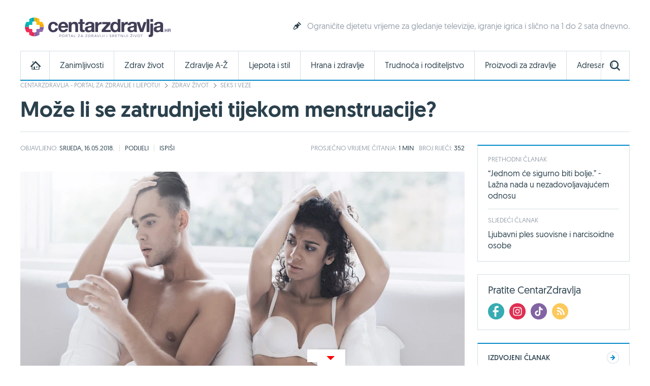

--- FILE ---
content_type: text/html; charset=utf-8
request_url: https://www.centarzdravlja.hr/zdrav-zivot/seks-i-veze/moze-li-se-zatrudnjeti-tijekom-menstruacije/
body_size: 23320
content:
<!DOCTYPE html>
    <html lang="hr">
    <head><meta http-equiv="Content-Type" content="text/html; charset=utf-8">
        
        <link rel="alternate" hreflang="x-default" href="https://www.centarzdravlja.hr/zdrav-zivot/seks-i-veze/moze-li-se-zatrudnjeti-tijekom-menstruacije/">
        <meta http-equiv="refresh" content="200">        <title>Može li se zatrudnjeti tijekom menstruacije? - CentarZdravlja</title>
            <meta name="author" content="CentarZdravlja">
    <meta name="copyright" content="Kreativna poslovna rješenja d.o.o.">
    <meta name="viewport" content="width=device-width, initial-scale=1, maximum-scale=1, user-scalable=no">
    <meta name="google-site-verification" content="EOzf5dGws9b5nu37K8fETmZrHd2mm7v_hrM3UvMxrkg">
    <meta name="description" content="Mnoge žene prakticiraju spolne odnose tijekom mjesečnice, a koji su rizici i postoji li mogućnost trudnoće, saznajte u nastavku!">

<meta property="fb:app_id" content="387143168152508">
<meta property="og:url" content="https://www.centarzdravlja.hr/zdrav-zivot/seks-i-veze/moze-li-se-zatrudnjeti-tijekom-menstruacije/">
<meta property="og:title" content="Može li se zatrudnjeti tijekom menstruacije?">
<meta property="og:type" content="article">
<meta property="og:image" content="http://www.centarzdravlja.hr/site/assets/files/57450/krevet_trudnoca.jpg">
<meta property="og:description" content="Mnoge žene prakticiraju spolne odnose tijekom mjesečnice, a koji su rizici i postoji li mogućnost trudnoće, saznajte u nastavku!">
<meta property="og:site_name" content="CentarZdravlja">

<meta name="twitter:card" content="summary_large_image">
<meta name="twitter:site" content="@centarzdravlja">
<meta name="twitter:creator" content="centarzdravlja">
<meta name="twitter:title" content="Može li se zatrudnjeti tijekom menstruacije?">
<meta name="twitter:description" content="Mnoge žene prakticiraju spolne odnose tijekom mjesečnice, a koji su rizici i postoji li mogućnost trudnoće, saznajte u nastavku!">
<meta name="twitter:image:src" content="http://www.centarzdravlja.hr/site/assets/files/57450/krevet_trudnoca.jpg">

<meta itemprop="name" content="Može li se zatrudnjeti tijekom menstruacije?">
<meta itemprop="description" content="Mnoge žene prakticiraju spolne odnose tijekom mjesečnice, a koji su rizici i postoji li mogućnost trudnoće, saznajte u nastavku!">
<meta itemprop="image" content="http://www.centarzdravlja.hr/site/assets/files/57450/krevet_trudnoca.jpg">
<link rel="stylesheet" href="/site/templates/theme/styles/min/cz.min.css?v=20260109135254"><!-- Favorite Icon -->

<link rel="shortcut icon" href="/site/templates/theme/images/favicon.ico">

<!-- Apple Touch Icons -->

<link rel="apple-touch-icon-precomposed" sizes="152x152" href="/site/assets/files/1043/32x32.152x152.png">
<link rel="apple-touch-icon-precomposed" sizes="144x144" href="/site/assets/files/1043/32x32.144x144.png">
<link rel="apple-touch-icon-precomposed" sizes="120x120" href="/site/assets/files/1043/32x32.120x120.png">
<link rel="apple-touch-icon-precomposed" sizes="114x114" href="/site/assets/files/1043/32x32.114x114.png">
<link rel="apple-touch-icon-precomposed" sizes="76x76" href="/site/assets/files/1043/32x32.76x76.png">
<link rel="apple-touch-icon-precomposed" sizes="72x72" href="/site/assets/files/1043/32x32.72x72.png">
<link rel="apple-touch-icon-precomposed" href="/site/assets/files/1043/32x32.57x57.png">

<!-- IE Touch Icons -->

<meta name="msapplication-TileColor" content="#5aa545">
<meta name="msapplication-TileImage" content="/site/assets/files/1043/32x32.144x144.png">        <link href="https://plus.google.com/100071462294233465411" rel="publisher"/>
        <meta name="msvalidate.01" content="EE2C6E29B78339AB8C44ED516A8024F1"/>
        <meta name="p:domain_verify" content="be6b200cdd848d407c51693677595398"/>
        <meta property="fb:pages" content="164813370242051" />
        <meta property="fb:pages" content="114703950544"/>
        <link rel="canonical" href="https://www.centarzdravlja.hr/zdrav-zivot/seks-i-veze/moze-li-se-zatrudnjeti-tijekom-menstruacije/">
                <link rel="alternate" type="application/rss+xml" title="CentarZdravlja - Zanimljivosti" href="https://www.centarzdravlja.hr/rss/rss-zanimljivosti/" /><link rel="alternate" type="application/rss+xml" title="CentarZdravlja - Zdrav život" href="https://www.centarzdravlja.hr/rss/rss-zdrav-zivot/" /><link rel="alternate" type="application/rss+xml" title="CentarZdravlja - Trudnoća i roditeljstvo" href="https://www.centarzdravlja.hr/rss/rss-trudnoca-i-roditeljstvo/" /><link rel="alternate" type="application/rss+xml" title="CentarZdravlja - Zdravi recepti" href="https://www.centarzdravlja.hr/rss/rss-zdravi-recepti/" />        <!--[if lt IE 9]>
        <script src="/site/templates/theme/scripts/html5shiv.js?v=3.7.2.0"></script>
        <![endif]-->
        
        <!--Cookies
            <script defer type="text/javascript" src="https://cdn.kiprotect.com/klaro/v0.7/klaro.js"></script>
            <script src="/site/templates/theme/scripts/klaro-config.js"></script>
        <!--/Cookies-->
        
        <!-- Google Analytics -->
<script data-type="application/javascript" async src='//www.google-analytics.com/analytics.js'></script>
<script  data-type="application/javascript">
    window.ga = window.ga || function () {
        (ga.q = ga.q || []).push(arguments)
    };
    ga.l = +new Date;
    ga('create', 'UA-65182181-1', 'auto', {'siteSpeedSampleRate': 100});
    ga('require', 'displayfeatures');
    ga('send', 'pageview');
</script>

<script async='async' src='https://www.googletagservices.com/tag/js/gpt.js'></script>        <script type="application/ld+json">{"@context":"http:\/\/schema.org\/","@type":"Article","name":"Mo\u017ee li se zatrudnjeti tijekom menstruacije?","image":"https:\/\/www.centarzdravlja.hr\/site\/assets\/files\/57450\/krevet_trudnoca.jpg","articleBody":"<p><strong>Samo zato \u0161to imate mjese\u010dnicu ne zna\u010di da ne mo\u017eete biti seksualno aktivni. Seks je normalan dio \u017eivota i u njemu \u017eene mogu u\u017eivati u svako doba.<\/strong><\/p>\n\n<p>Tijekom mjese\u010dnice dolazi do <strong>promjena u razini hormona<\/strong> pa su u tom periodu pripadnice nje\u017enijeg spola <strong>uzbu\u0111enije nego ina\u010de<\/strong>. Isto tako, mnoge \u017eene do\u017eivljavaju pove\u0107ani osje\u0107aj zagu\u0161enja u podru\u010dju zdjelice, \u0161to tako\u0111er mo\u017ee <strong>pove\u0107ati seksualni nagon<\/strong>.<\/p>\n\n<p>Za neke \u017eene seksualna aktivnost tijekom menstruacije mo\u017ee biti jo\u0161 <strong>ugodnija<\/strong> nego u ostalim danima. Nekoliko studija pokazalo je da <strong>seks mo\u017ee ubla\u017eiti simptome bolesti<\/strong>, poput <strong>gr\u010deva, migrene, klaster glavobolja<\/strong> i drugih.<\/p>\n\n<p>Osim toga, ako osjetite <strong>tugu ili depresiju<\/strong> tijekom ovog razdoblja, seksualni odnos u tom trenutku mo\u017ee biti itekako koristan. A razlog je orgazam. Orgazam osloba\u0111a enzim endorfin, <strong>koji ispu\u0161ta hormone sre\u0107e, oksitocin i dopamin<\/strong>. Zato kod nekih \u017eena spolni odnos <strong>mo\u017ee smanjiti <\/strong>simptome, a nema \u0161teta ako poku\u0161ate.<\/p>\n\n<blockquote>\n<p>Saznajte <a href=\"https:\/\/www.centarzdravlja.hr\/zdrav-zivot-clanci\/je-li-zdravo-koristiti-vibrator\/\">je li zdravo koristiti vibrator<\/a>?<\/p>\n<\/blockquote>\n\n<p>Ali prije nego \u0161to se odlu\u010dite za spolni odnos tijekom mjese\u010dnice, trebate <strong>razumjeti rizike<\/strong> od spolnih bolesti, infekcija i trudno\u0107e.<\/p>\n\n<p>Va\u017eno je <strong>prakticirati siguran seks dok imate mjese\u010dnicu<\/strong> jer jo\u0161 uvijek mo\u017eete dobiti razne i opasne spolno prenosive bolesti, poput HIV-a. Virusi ostaju <strong>prisutni<\/strong> u menstrualnoj krvi, a maternica se lagano otvara, \u0161to dopu\u0161ta <strong>virusima da u\u0111u u organizam<\/strong>. Zato se preporu\u010duje kori\u0161tenje <strong>kondoma<\/strong>, posebice \u017eenama koje su <strong>sklonije infekcijama<\/strong>.<\/p>\n\n<p>Isto tako, va\u0161a vagina odr\u017eava pH razinu od 3,8 do 4,5 tijekom cijelog mjeseca. No, tijekom menstruacije ta se razina di\u017ee, zbog vi\u0161ih pH razina u krvi, pa se <strong>infekcije lak\u0161e i br\u017ee razviju<\/strong>.<\/p>\n\n<blockquote>\n<p><a href=\"https:\/\/www.centarzdravlja.hr\/zanimljivosti\/znamo-da-je-seks-dobar-za-tijelo-ali-sto-radi-vasem-mozgu\/\">Znamo da je seks dobar za tijelo, ali \u0161to radi va\u0161em mozgu<\/a>?<\/p>\n<\/blockquote>\n\n<p>Ako imate spolni odnos dok vam traje mjese\u010dnica, <strong>najvjerojatnije ne\u0107ete zatrudnjeti<\/strong> jer ste nekoliko dana udaljeni od ovuliranja. <strong>Ali postoje iznimke<\/strong>. Ako imate kra\u0107i menstrualni ciklus (21 do 24 dana) i prakticirate <strong>neza\u0161ti\u0107eni spolni odnos<\/strong> na kraju razdoblja, <strong>riskirate trudno\u0107u jer sperma mo\u017ee ostati odr\u017eiva u vagini do pet dana<\/strong>.<\/p>\n\n<p>Ako se pak nadate trudno\u0107i, <strong>razdoblje mjese\u010dnice nije optimalno vrijeme da poku\u0161ate zatrudnjeti.<\/strong><\/p>","url":"https:\/\/www.centarzdravlja.hr\/zdrav-zivot\/seks-i-veze\/moze-li-se-zatrudnjeti-tijekom-menstruacije\/","author":{"@type":"Person","name":"CentarZdravlja"},"datePublished":"2018-05-16T00:00:00+0200","headline":"Mo\u017ee li se zatrudnjeti tijekom menstruacije?","publisher":{"@type":"Organization","name":"CentarZdravlja.hr","logo":{"@type":"ImageObject","height":52,"width":300,"url":"https:\/\/www.centarzdravlja.hr\/site\/templates\/theme\/images\/logo-hr.png"}}}</script>        <script async src="https://pagead2.googlesyndication.com/pagead/js/adsbygoogle.js"></script>
        <script>
             (adsbygoogle = window.adsbygoogle || []).push({
                  google_ad_client: "ca-pub-9192023467580141",
                  enable_page_level_ads: true
             });
        </script>


<script async src="https://securepubads.g.doubleclick.net/tag/js/gpt.js" crossorigin="anonymous"></script>
<script>
  window.googletag = window.googletag || {cmd: []};
  googletag.cmd.push(function() {
    googletag.defineSlot('/21805678519/Mobile_footer_ad', [[300, 100], [300, 150], [320, 100], [300, 250]], 'div-gpt-ad-1749459681680-0').addService(googletag.pubads());
    googletag.pubads().enableSingleRequest();
    googletag.pubads().collapseEmptyDivs();
    googletag.enableServices();
  });
</script> 

<script async src="https://securepubads.g.doubleclick.net/tag/js/gpt.js"></script>
    <script>
      window.googletag = window.googletag || {cmd: []};
      googletag.cmd.push(function() {
        googletag.defineSlot('/21805678519/cz_billboard_naslovnica', [[970, 250], [970, 500], [1024, 500], [1024, 250]], 'div-gpt-ad-1632218564879-0').addService(googletag.pubads());
        googletag.pubads().enableSingleRequest();
        googletag.enableServices();
      });
    </script>


    
    <script async src="https://securepubads.g.doubleclick.net/tag/js/gpt.js"></script>
    <script>
      window.googletag = window.googletag || {cmd: []};
      googletag.cmd.push(function() {
        googletag.defineSlot('/21805678519/billboard_hover', [[728, 90], [970, 250], [1024, 250]], 'div-gpt-ad-1633430232441-0').addService(googletag.pubads());
        googletag.pubads().enableSingleRequest();
        googletag.pubads().collapseEmptyDivs();
        googletag.enableServices();
      });
    </script>
    

    <!--id63-->
    <script async src="https://securepubads.g.doubleclick.net/tag/js/gpt.js"></script>
    <script>
    
      window.googletag = window.googletag || {cmd: []};
    
      googletag.cmd.push(function() {
    
        googletag.defineSlot('/21805678519/HP_desktop_donja_pozicija', [[300, 250], [300, 600]], 'div-gpt-ad-1654161967112-0').addService(googletag.pubads());
    
        googletag.pubads().enableSingleRequest();
    
        googletag.pubads().collapseEmptyDivs();
    
        googletag.enableServices();
    
      });
    
    </script>



    <link
      rel="stylesheet"
      href="https://unpkg.com/swiper/swiper-bundle.min.css"
    />

<script async src=https://securepubads.g.doubleclick.net/tag/js/gpt.js></script>

<script>

  window.googletag = window.googletag || {cmd: []};

  googletag.cmd.push(function() {

    googletag.defineSlot('/21805678519/666666666', [[300, 600], [300, 250], [336, 280]], 'div-gpt-ad-1700046266692-0').addService(googletag.pubads());

    googletag.pubads().enableSingleRequest();

    googletag.pubads().collapseEmptyDivs();

    googletag.enableServices();

  });

</script>

<script type="text/javascript">

!function(){"use strict";function e(e){var t=!(arguments.length>1&&void 0!==arguments[1])||arguments[1],c=document.createElement("script");c.src=e,t?c.type="module":(c.async=!0,c.type="text/javascript",c.setAttribute("nomodule",""));var n=document.getElementsByTagName("script")[0];n.parentNode.insertBefore(c,n)}!function(t,c){!function(t,c,n){var a,o,r;n.accountId=c,null!==(a=t.marfeel)&&void 0!==a||(t.marfeel={}),null!==(o=(r=t.marfeel).cmd)&&void 0!==o||(r.cmd=[]),t.marfeel.config=n;var i=https://sdk.mrf.io/statics;e("".concat(i,"/marfeel-sdk.js?id=").concat(c),!0),e("".concat(i,"/marfeel-sdk.es5.js?id=").concat(c),!1)}(t,c,arguments.length>2&&void 0!==arguments[2]?arguments[2]:{})}(window,4454,{} /* Config */)}();

</script>


<script async src="https://securepubads.g.doubleclick.net/tag/js/gpt.js" crossorigin="anonymous"></script>
<script>
  window.googletag = window.googletag || {cmd: []};
  googletag.cmd.push(function() {
    googletag.defineSlot('/21805678519/0805979', [[300, 600], [300, 250]], 'div-gpt-ad-1752754010697-0').addService(googletag.pubads());
    googletag.pubads().enableSingleRequest();
    googletag.pubads().collapseEmptyDivs();
    googletag.enableServices();
  });
</script>

<script async src="https://securepubads.g.doubleclick.net/tag/js/gpt.js" crossorigin="anonymous"></script>
<script>
  window.googletag = window.googletag || {cmd: []};
  googletag.cmd.push(function() {
    googletag.defineSlot('/21805678519/0805979', [[300, 600], [320, 50], [320, 100], [480, 320], [300, 250], 'fluid'], 'div-gpt-ad-1752836709056-0')
             .addService(googletag.pubads());
    googletag.pubads().enableSingleRequest();     // Svi slotovi u jednom requestu
    googletag.pubads().collapseEmptyDivs();       // Uklanja prazne oglasne divove
    googletag.enableServices();
  });
</script>


<!-- Structured Data / Schema.org Article -->
<script type="application/ld+json">
{
  "@context": "https://schema.org",
  "@type": "Article",
  "mainEntityOfPage": {
    "@type": "WebPage",
    "@id": "https://www.centarzdravlja.hr/zdrav-zivot-clanci/moze-li-se-zatrudnjeti-tijekom-menstruacije/"
  },
  "headline": "Može li se zatrudnjeti tijekom menstruacije?",
  "description": "Mnoge žene prakticiraju spolne odnose tijekom mjesečnice, a koji su rizici i postoji li mogućnost trudnoće, saznajte u nastavku!",
  "image": {
    "@type": "ImageObject",
    "url": "",
    "width": 1200,
    "height": 628
  },
  "author": {
    "@type": "Person",
    "name": "CentarZdravlja"
  },
  "publisher": {
    "@type": "Organization",
    "name": "CentarZdravlja.hr",
    "logo": {
      "@type": "ImageObject",
      "url": "https://www.centarzdravlja.hr/site/assets/files/1/300x55.png"
    }
  },
  "datePublished": "2018-05-14",
  "dateModified": "2023-04-02",
  "articleSection": "Zdrav život - članci",
  "keywords": "menstruacija i trudnoća, menstruacija i trudnoća, normalna menstruacija u trudnoći, lažna menstruacija iskustva, trudnoća tijekom menstruacije, mogućnost trudnoće zadnji dan menstruacije, zatrudnjela za vrijeme menstruacije, da li je moguća trudnoća ako imam menstruaciju"
}
</script>



    </head>
   
<body>


<div class="ad ad-desktop ad-1920-1050">
    <ins data-revive-zoneid="2" data-revive-id="b3620059a217fc4699cd52c0be36475c"></ins>
    <script async src="https://www.centarzdravlja.hr/serve/www/delivery/asyncjs.php" type="text/javascript"></script>
</div> 

<div id="wrapper">
    <div id="top">
        <a class="nav-trigger" href="#"><span class="nav-icon"></span></a>
                    <div class="logo logo-hr">
                <a style="background-image:url(/site/assets/files/1/200x35_cz.200x35.png), none" href="/">CentarZdravlja</a>
            </div>
                <a class="search-trigger" href="#"><span class="search-icon"></span></a>
    </div>
    <header id="header" class="clear">
                    <div class="logo logo-hr">
                <a style="background-image:url(/site/assets/files/1/300x55.png), none" href="/">CentarZdravlja</a>
            </div>                          <section class="teaser">
    <article>
        <h3><a class="icon icon-teaser" href="https://www.centarzdravlja.hr/zdrav-zivot/majka-i-dijete/kako-odgojiti-zdravo-i-vitko-predskolsko-dijete/">Ograničite djetetu vrijeme za gledanje televizije, igranje igrica i slično na 1 do 2 sata dnevno.</a></h3>
    </article>
</section>
            </header>

  <style>
    .block-social .icons ul li a.facebook {
    background: url(/site/templates/theme/images/icons-new/fb.png) no-repeat;
    }   

    .block-social .icons ul li a.twitter {
    background: url(/site/templates/theme/images/icons-new/inst.png) no-repeat!important;
    }   

    .block-social .icons ul li a.vimeo {
        background: url(/site/templates/theme/images/icons-new/tiktok.png) no-repeat!important;
    }

    #footer .links .social li a.facebook {
        background: url(/site/templates/theme/images/icons-new/fb.png) no-repeat;
    }

    #footer .links .social li a.twitter {
    background: url(/site/templates/theme/images/icons-new/inst.png) no-repeat!important;
    }

    #footer .links .social li a.vimeo {
        background: url(/site/templates/theme/images/icons-new/tiktok.png) no-repeat!important;
    }
</style>


<nav>
    <ul class="nav-mobile">
        <div class="nav-container">
            <ul>
                <li><a href="https://www.centarzdravlja.hr/">CentarZdravlja - portal za zdravlje i ljepotu!</a></li>
                <li><a href="https://www.centarzdravlja.hr/zanimljivosti/">Zanimljivosti</a>
                    <ul>
                        <li><a href="#" class="back">Povratak</a></li>
                        <li class="nav-label">Zanimljivosti</li>
                                                    <li><a href="https://www.centarzdravlja.hr/zanimljivosti/2026/01">Siječanj 2026.</a></li>
                                                    <li><a href="https://www.centarzdravlja.hr/zanimljivosti/2025/12">Prosinac 2025.</a></li>
                                                    <li><a href="https://www.centarzdravlja.hr/zanimljivosti/2025/11">Studeni 2025.</a></li>
                                                    <li><a href="https://www.centarzdravlja.hr/zanimljivosti/2025/10">Listopad 2025.</a></li>
                                                    <li><a href="https://www.centarzdravlja.hr/zanimljivosti/2025/09">Rujan 2025.</a></li>
                                                    <li><a href="https://www.centarzdravlja.hr/zanimljivosti/2025/08">Kolovoz 2025.</a></li>
                                                    <li><a href="https://www.centarzdravlja.hr/zanimljivosti/2025/07">Srpanj 2025.</a></li>
                                                <li><a class="alt" href="https://www.centarzdravlja.hr/zanimljivosti/">Sve zanimljivosti</a></li>
                    </ul>
                </li>
                <li><a href="https://www.centarzdravlja.hr/zdrav-zivot/">Zdrav život</a>
                    <ul>
                        <li><a href="#" class="back">Povratak</a></li>

                        <li class="nav-label">Zdrav život</li>
                                                    <li><a href="https://www.centarzdravlja.hr/zdrav-zivot/prehlada-i-gripa/">Prehlada i gripa</a></li>
                                                    <li><a href="https://www.centarzdravlja.hr/zdrav-zivot/zdravlje-opcenito/">Zdravlje općenito</a></li>
                                                    <li><a href="https://www.centarzdravlja.hr/zdrav-zivot/testeraj/">Testeraj</a></li>
                                                    <li><a href="https://www.centarzdravlja.hr/zdrav-zivot/korona-virus/">Korona virus</a></li>
                                                    <li><a href="https://www.centarzdravlja.hr/zdrav-zivot/sport-i-rekreacija/">Sport i rekreacija</a></li>
                                                    <li><a href="https://www.centarzdravlja.hr/zdrav-zivot/turizam-i-zdravlje/">Turizam i zdravlje</a></li>
                                                    <li><a href="https://www.centarzdravlja.hr/zdrav-zivot/seks-i-veze/">Seks i veze</a></li>
                        
                        <li><a class="alt" href="https://www.centarzdravlja.hr/zdrav-zivot/">Sve kategorije</a></li>
                    </ul>
                </li>
                <li style=""><a href="https://www.centarzdravlja.hr/ljepota-i-stil/">Ljepota i stil | 
                Sponsored by <img src="/site/assets/files/66954/vzk-logo_1.png" style="margin-top:15px;height:45px; object-fit:contain;" alt="">
                </a></li>
                <li><a href="https://www.centarzdravlja.hr/zdravlje-az/">Zdravlje A-Ž</a>
                    <ul>
                        <li><a href="#" class="back">Povratak</a></li>
                        <li class="nav-label">Zdravlje A-Ž</li>
                                                    <li><a href="https://www.centarzdravlja.hr/zdravlje-az/kosti/slomljena-rebra/">Slomljena rebra</a></li>
                                                    <li><a href="https://www.centarzdravlja.hr/zdravlje-az/koza/cirevi-i-karbunkuli/">Čirevi i karbunkuli</a></li>
                                                    <li><a href="https://www.centarzdravlja.hr/zdravlje-az/kosti/slomljeni-nozni-prst/">Slomljeni nožni prst</a></li>
                                                    <li><a href="https://www.centarzdravlja.hr/zdravlje-az/probavni-sustav/svrbez-anusa/">Svrbež anusa</a></li>
                                                    <li><a href="https://www.centarzdravlja.hr/zdravlje-az/maligne-bolesti/sarkomi-mekog-tkiva/">Sarkomi mekog tkiva</a></li>
                                                    <li><a href="https://www.centarzdravlja.hr/zdravlje-az/koza/oniholiza-odvajanje-nokta-od-podloge/">Oniholiza - odvajanje nokta od podloge</a></li>
                                                    <li><a href="https://www.centarzdravlja.hr/zdravlje-az/koza/apsces/">Apsces</a></li>
                        
                        <li><a class="alt" href="https://www.centarzdravlja.hr/zdravlje-az/">Sve teme</a></li>
                    </ul>
                </li>
                <li><a href="https://www.centarzdravlja.hr/hrana-i-zdravlje/">Hrana i zdravlje</a>
                    <ul>
                        <li><a href="#" class="back">Povratak</a></li>
                        <li class="nav-label">Hrana i zdravlje</li>

                                                    <li><a href="https://www.centarzdravlja.hr/hrana-i-zdravlje/zdravi-recepti/deserti/">Deserti</a></li>
                                                    <li><a href="https://www.centarzdravlja.hr/hrana-i-zdravlje/zdravi-recepti/niskokaloricna-jela/">Niskokalorična jela</a></li>
                                                    <li><a href="https://www.centarzdravlja.hr/hrana-i-zdravlje/zdravi-recepti/jela-za-dijabeticare/">Jela za dijabetičare</a></li>
                                                    <li><a href="https://www.centarzdravlja.hr/hrana-i-zdravlje/zdravi-recepti/salate/">Salate</a></li>
                                                    <li><a href="https://www.centarzdravlja.hr/hrana-i-zdravlje/zdravi-recepti/vegetarijanska-prehrana/">Vegetarijanska prehrana</a></li>
                                                    <li><a href="https://www.centarzdravlja.hr/hrana-i-zdravlje/zdravi-recepti/jela-od-tjestenine/">Jela od tjestenine</a></li>
                                                    <li><a href="https://www.centarzdravlja.hr/hrana-i-zdravlje/zdravi-recepti/jela-od-ribe/">Jela od ribe</a></li>
                                                <li><a class="alt" href="https://www.centarzdravlja.hr/hrana-i-zdravlje/zdravi-recepti/">Sve kategorije</a></li>

                        <li><a href="https://www.centarzdravlja.hr/hrana-i-zdravlje/zdrava-prehrana/"><strong>Zdrava prehrana</strong></a></li>
                        <li><a href="https://www.centarzdravlja.hr/hrana-i-zdravlje/vodic-za-dijete/"><strong>Vodič za dijete</strong></a></li>

                    </ul>
                </li>
                <li><a href="https://www.centarzdravlja.hr/trudnoca-i-roditeljstvo/">Trudnoća i roditeljstvo</a>
                    <ul>
                        <li><a href="#" class="back">Povratak</a></li>
                        <li class="nav-label">Trudnoća i roditeljstvo</li>
                                                    <li><a href="https://www.centarzdravlja.hr/trudnoca-i-roditeljstvo/prije-trudnoce/">Prije trudnoće</a></li>
                                                    <li><a href="https://www.centarzdravlja.hr/trudnoca-i-roditeljstvo/trudnoca/">Trudnoća</a></li>
                                                    <li><a href="https://www.centarzdravlja.hr/trudnoca-i-roditeljstvo/porod/">Porod</a></li>
                                                    <li><a href="https://www.centarzdravlja.hr/trudnoca-i-roditeljstvo/moja-beba/">Moja beba</a></li>
                                                    <li><a href="https://www.centarzdravlja.hr/trudnoca-i-roditeljstvo/za-mame/">Za mame</a></li>
                                            </ul>
                </li>
                <li><a href="https://www.centarzdravlja.hr/proizvodi-za-zdravlje/">Proizvodi za zdravlje</a>
                    <ul>
                        <li><a href="#" class="back">Povratak</a></li>
                        <li class="nav-label">Proizvodi za zdravlje</li>
                                                    <li><a href="https://www.centarzdravlja.hr/proizvodi-za-zdravlje/dodaci-prehrani/">Dodaci prehrani</a></li>
                                                    <li><a href="https://www.centarzdravlja.hr/proizvodi-za-zdravlje/proizvodi-s-posebnom-namjenom/">Proizvodi s posebnom namjenom</a></li>
                                                    <li><a href="https://www.centarzdravlja.hr/proizvodi-za-zdravlje/medicinski-proizvodi/">Medicinski proizvodi</a></li>
                                                    <li><a href="https://www.centarzdravlja.hr/proizvodi-za-zdravlje/biljni-proizvodi/">Biljni proizvodi</a></li>
                                                    <li><a href="https://www.centarzdravlja.hr/proizvodi-za-zdravlje/lijekovi-na-recept/">Lijekovi na recept</a></li>
                                                    <li><a href="https://www.centarzdravlja.hr/proizvodi-za-zdravlje/bezreceptni-lijekovi/">Bezreceptni lijekovi</a></li>
                                                    <li><a href="https://www.centarzdravlja.hr/proizvodi-za-zdravlje/kozmeticki-proizvodi/">Kozmetički proizvodi</a></li>
                                                    <li><a href="https://www.centarzdravlja.hr/proizvodi-za-zdravlje/za-djecu/">Za djecu</a></li>
                                                    <li><a href="https://www.centarzdravlja.hr/proizvodi-za-zdravlje/za-kucanstvo/">Za kućanstvo</a></li>
                                                    <li><a href="https://www.centarzdravlja.hr/proizvodi-za-zdravlje/oralno-zdravlje/">Oralno zdravlje</a></li>
                                            </ul>
                </li>
                <li><a href="https://www.centarzdravlja.hr/adresar/">Adresar</a>
                    <ul>
                        <li><a href="#" class="back">Povratak</a></li>
                        <li class="nav-label">Adresar</li>
                                                    <li><a href="https://www.centarzdravlja.hr/adresar/nekonvencionalna-medicina-1/">Nekonvencionalna medicina</a></li>
                                                    <li><a href="https://www.centarzdravlja.hr/adresar/zdravstvene-ustanove-2/">Zdravstvene ustanove</a></li>
                                                    <li><a href="https://www.centarzdravlja.hr/adresar/kucna-njega-3/">Kućna njega</a></li>
                                                    <li><a href="https://www.centarzdravlja.hr/adresar/laboratorij-4/">Laboratorij</a></li>
                                                    <li><a href="https://www.centarzdravlja.hr/adresar/ljekarne-5/">Ljekarne</a></li>
                                                    <li><a href="https://www.centarzdravlja.hr/adresar/medicinski-proizvodi-6/">Medicinski proizvodi</a></li>
                                                    <li><a href="https://www.centarzdravlja.hr/adresar/njega-tijela-7/">Njega tijela</a></li>
                        
                        <li><a class="alt" href="https://www.centarzdravlja.hr/adresar/">Sve kategorije</a></li>
                    </ul>
                </li>
                <li><a href="https://www.centarzdravlja.hr/rjecnik/">Rječnik</a></li>
            </ul>
        </div>
    </ul>
</nav><div class="block block-search-mobile">
    <form method="get" action="/pretraga/">
        <input type="text" name="pojam" value="" placeholder="Upišite pojam..."/>
        <select name="kategorija">
            <option value="">Sve kategorije</option>
            <option value='1015'>Zdrav život</option><option value='7044'>Zdrava prehrana</option><option value='1039'>Zdravi recepti</option><option value='1037'>Vodič za dijete</option><option value='1018'>Trudnoća i roditeljstvo</option><option value='1016'>Zdravlje A-Ž</option><option value='1019'>Proizvodi za zdravlje</option><option value='1014'>Zanimljivosti</option><option value='1034'>Adresar</option><option value='37398'>Rječnik</option>        </select>
        <button type="submit" class="button blue">Pretraživanje portala</button>
    </form>
</div><div class="nav-container">
    <nav id="nav" class="nav">

        
        <ul class="level-1 clear">
            <li><a class="home" href="https://www.centarzdravlja.hr/"></a></li>
                            <li class="panel-selector" data-url="/nav/nav-interests"><a class="level-1-item"
                                                                                     href="https://www.centarzdravlja.hr/zanimljivosti/">Zanimljivosti</a>
                    <div class="panel-container">
                        <ul class="level-2 panel-content"></ul>
                    </div>
                </li>
                            <li class="panel-selector" data-url="/nav/nav-health-life"><a class="level-1-item"
                                                                                     href="https://www.centarzdravlja.hr/zdrav-zivot/">Zdrav život</a>
                    <div class="panel-container">
                        <ul class="level-2 panel-content"></ul>
                    </div>
                </li>
                            <li class="panel-selector" data-url="/nav/nav-health-az"><a class="level-1-item"
                                                                                     href="https://www.centarzdravlja.hr/zdravlje-az/">Zdravlje A-Ž</a>
                    <div class="panel-container">
                        <ul class="level-2 panel-content"></ul>
                    </div>
                </li>
                            <li class="panel-selector" data-url="/nav/nav-beauty"><a class="level-1-item"
                                                                                     href="https://www.centarzdravlja.hr/ljepota-i-stil/">Ljepota i stil</a>
                    <div class="panel-container">
                        <ul class="level-2 panel-content"></ul>
                    </div>
                </li>
                            <li class="panel-selector" data-url="/nav/nav-health-food"><a class="level-1-item"
                                                                                     href="https://www.centarzdravlja.hr/hrana-i-zdravlje/">Hrana i zdravlje</a>
                    <div class="panel-container">
                        <ul class="level-2 panel-content"></ul>
                    </div>
                </li>
                            <li class="panel-selector" data-url="/nav/nav-pregnancy-parenthood"><a class="level-1-item"
                                                                                     href="https://www.centarzdravlja.hr/trudnoca-i-roditeljstvo/">Trudnoća i roditeljstvo</a>
                    <div class="panel-container">
                        <ul class="level-2 panel-content"></ul>
                    </div>
                </li>
                            <li class="panel-selector" data-url="/nav/nav-health-products"><a class="level-1-item"
                                                                                     href="https://www.centarzdravlja.hr/proizvodi-za-zdravlje/">Proizvodi za zdravlje</a>
                    <div class="panel-container">
                        <ul class="level-2 panel-content"></ul>
                    </div>
                </li>
                            <li class="panel-selector" data-url="/nav/nav-addressbook"><a class="level-1-item"
                                                                                     href="https://www.centarzdravlja.hr/adresar/">Adresar</a>
                    <div class="panel-container">
                        <ul class="level-2 panel-content"></ul>
                    </div>
                </li>
                        <li><a class="search-toggle" href="#"></a></li>
        </ul>

        <div class="block block-wide block-nav-search">

            <form method="get" action="/pretraga/">
                <input type="text" name="pojam" value="" placeholder="Pretraživanje">
                <select name="kategorija">
                    <option value="">Sve kategorije</option>

                    <option value='1015'>Zdrav život</option><option value='7044'>Zdrava prehrana</option><option value='1039'>Zdravi recepti</option><option value='1037'>Vodič za dijete</option><option value='1018'>Trudnoća i roditeljstvo</option><option value='1016'>Zdravlje A-Ž</option><option value='1019'>Proizvodi za zdravlje</option><option value='1014'>Zanimljivosti</option><option value='1034'>Adresar</option><option value='37398'>Rječnik</option>                </select>
                <button type="submit" class="button blue">Pretraži portal</button>
            </form>

        </div>
    </nav>
</div>


<style>
    .nav .level-1>li a {
        font: 15.5px/16px 'Geomanist Regular'!important;
}
</style>

<!-- /21805678519/cz_billboard_naslovnica -->
<div id='div-gpt-ad-1632218564879-0' class="google-add-billboard" style='min-width: 970px; min-height: 250px;'>
  <script>
    googletag.cmd.push(function() { googletag.display('div-gpt-ad-1632218564879-0'); });
  </script>
</div>




<section class="block block-wide block-breadcrumbs">
    <ul>
                <li><a href="/">CentarZdravlja - portal za zdravlje i ljepotu!</a></li>
                <li><a href="/zdrav-zivot/">Zdrav život</a></li>
                <li><a href="/zdrav-zivot/seks-i-veze/">Seks i veze</a></li>
            </ul>
</section>
<section id="title" class="block block-wide block-title">

    

    <h1>Može li se zatrudnjeti tijekom menstruacije?</h1>





</section>
<!-- Content -->

<div id="content">

    <div class="block-modal" id="send">
    <article>
        <p>Može li se zatrudnjeti tijekom menstruacije?</p>
        <img src="/site/assets/files/57450/krevet_trudnoca.300x160.jpg" alt="Može li se zatrudnjeti tijekom menstruacije?">
    </article>



</div>
    <div class="block block-narrow block-details">

    <ul class="date">
        <li><span>Objavljeno:</span> Srijeda, 16.05.2018.</li>
            </ul>

    <ul class="controls">
        <li><a class="icon icon-send" href="#send" rel="modal">Podijeli</a></li>
        <li><a class="icon icon-print" href="#">Ispiši</a></li>
    </ul>

    <ul class="count">
        <li><span class="average">Prosječno</span> vrijeme čitanja: <span class="reading-time"></span></li>
        <li>Broj riječi: <span class="word"></span></li>
    </ul>

</div>
    
    <section class="block block-narrow block-article">
    <div class="tas-ads pb15" tas-zone="971565e69" tas-format="875x0"></div>

    <div class="image">
        <picture class="adaptive" data-alt="Može li se zatrudnjeti tijekom menstruacije?">
            <source srcset="/site/assets/files/57450/krevet_trudnoca.875x480.jpg" media="(min-width: 768px)">
            <source srcset="/site/assets/files/57450/krevet_trudnoca.480x256.jpg" media="(max-width: 767px)">
        </picture>
                            <div class="slika">
                Izvor slike: Depositphotos            </div>
                </br>
    </div>

    <div class="information clear">

        <div class="category current-category">Kategorija: <a href="https://www.centarzdravlja.hr/zdrav-zivot/seks-i-veze/">Seks i veze</a></div>

        <ul class="social-sharing " data-url="https://www.centarzdravlja.hr/zdrav-zivot/seks-i-veze/moze-li-se-zatrudnjeti-tijekom-menstruacije/">
    <li><a class="share-facebook" data-network="facebook">Share</a></li>
    <!--<li><a class="share-twitter" data-network="twitter">Tweet</a></li>-->
</ul>
    </div>

    
    <div class="content">

        <p><strong>Samo zato što imate mjesečnicu ne znači da ne možete biti seksualno aktivni. Seks je normalan dio života i u njemu žene mogu uživati u svako doba.</strong></p>

<p>Tijekom mjesečnice dolazi do <strong>promjena u razini hormona</strong> pa su u tom periodu pripadnice nježnijeg spola <strong>uzbuđenije nego inače</strong>. Isto tako, mnoge žene doživljavaju povećani osjećaj zagušenja u području zdjelice, što također može <strong>povećati seksualni nagon</strong>.</p>
<div class="ad ad-desktop ad-content">
    <ins data-revive-zoneid="50" data-revive-id="b3620059a217fc4699cd52c0be36475c"></ins>
    <script async src="https://www.centarzdravlja.hr/serve/www/delivery/asyncjs.php" type="text/javascript"></script>
</div> 
<div class="ad ad-mobile ad-content ad-300-100">
    <ins data-revive-zoneid="48" data-revive-id="b3620059a217fc4699cd52c0be36475c"></ins>
    <script async src="https://www.centarzdravlja.hr/serve/www/delivery/asyncjs.php" type="text/javascript"></script>
</div> 
<div class="ad ad-mobile ad-content ad-300-250">
    <script type='text/javascript'><!--//<![CDATA[
        var m3_u = (location.protocol=='https:'?'https://www.centarzdravlja.hr/serve/www/delivery/ajs.php':'http://www.centarzdravlja.hr/serve/www/delivery/ajs.php');
        var m3_r = Math.floor(Math.random()*99999999999);
        if (!document.MAX_used) document.MAX_used = ',';
        document.write ("<scr"+"ipt type='text/javascript' src='"+m3_u);
        document.write ("?zoneid=76");
        document.write ('&amp;cb=' + m3_r);
        if (document.MAX_used != ',') document.write ("&amp;exclude=" + document.MAX_used);
        document.write (document.charset ? '&amp;charset='+document.charset : (document.characterSet ? '&amp;charset='+document.characterSet : ''));
        document.write ("&amp;loc=" + escape(window.location));
        if (document.referrer) document.write ("&amp;referer=" + escape(document.referrer));
        if (document.context) document.write ("&context=" + escape(document.context));
        if (document.mmm_fo) document.write ("&amp;mmm_fo=1");
        document.write ("'><\/scr"+"ipt>");
        //]]>--></script><noscript><a href='http://www.centarzdravlja.hr/serve/www/delivery/ck.php?n=a26dc543&amp;cb=4' target='_blank'><img src='http://www.centarzdravlja.hr/serve/www/delivery/avw.php?zoneid=76&amp;cb=5&amp;n=a26dc543' border='0' alt='' /></a></noscript>
</div>

<p>Za neke žene seksualna aktivnost tijekom menstruacije može biti još <strong>ugodnija</strong> nego u ostalim danima. Nekoliko studija pokazalo je da <strong>seks može ublažiti simptome bolesti</strong>, poput <strong>grčeva, migrene, klaster glavobolja</strong> i drugih.</p>

<p>Osim toga, ako osjetite <strong>tugu ili depresiju</strong> tijekom ovog razdoblja, seksualni odnos u tom trenutku može biti itekako koristan. A razlog je orgazam. Orgazam oslobađa enzim endorfin, <strong>koji ispušta hormone sreće, oksitocin i dopamin</strong>. Zato kod nekih žena spolni odnos <strong>može smanjiti </strong>simptome, a nema šteta ako pokušate.</p>

<blockquote>
<p>Saznajte <a href="https://www.centarzdravlja.hr/zdrav-zivot-clanci/je-li-zdravo-koristiti-vibrator/">je li zdravo koristiti vibrator</a>?</p>
</blockquote>

<p>Ali prije nego što se odlučite za spolni odnos tijekom mjesečnice, trebate <strong>razumjeti rizike</strong> od spolnih bolesti, infekcija i trudnoće.</p>

<p>Važno je <strong>prakticirati siguran seks dok imate mjesečnicu</strong> jer još uvijek možete dobiti razne i opasne spolno prenosive bolesti, poput HIV-a. Virusi ostaju <strong>prisutni</strong> u menstrualnoj krvi, a maternica se lagano otvara, što dopušta <strong>virusima da uđu u organizam</strong>. Zato se preporučuje korištenje <strong>kondoma</strong>, posebice ženama koje su <strong>sklonije infekcijama</strong>.</p>

<p>Isto tako, vaša vagina održava pH razinu od 3,8 do 4,5 tijekom cijelog mjeseca. No, tijekom menstruacije ta se razina diže, zbog viših pH razina u krvi, pa se <strong>infekcije lakše i brže razviju</strong>.</p>

<blockquote>
<p><a href="https://www.centarzdravlja.hr/zanimljivosti/znamo-da-je-seks-dobar-za-tijelo-ali-sto-radi-vasem-mozgu/">Znamo da je seks dobar za tijelo, ali što radi vašem mozgu</a>?</p>
</blockquote>

<p>Ako imate spolni odnos dok vam traje mjesečnica, <strong>najvjerojatnije nećete zatrudnjeti</strong> jer ste nekoliko dana udaljeni od ovuliranja. <strong>Ali postoje iznimke</strong>. Ako imate kraći menstrualni ciklus (21 do 24 dana) i prakticirate <strong>nezaštićeni spolni odnos</strong> na kraju razdoblja, <strong>riskirate trudnoću jer sperma može ostati održiva u vagini do pet dana</strong>.</p>

<p>Ako se pak nadate trudnoći, <strong>razdoblje mjesečnice nije optimalno vrijeme da pokušate zatrudnjeti.</strong></p></p>        
        <!--Google ad--->
        <div class="ad-mobile ad-content ad-300-250">
            <script async src="https://pubads.g.doubleclick.net/gampad/ads?sz=300x600|300x600|300x250|300x250&iu=/21805678519/cz_prvi_oglas_mobile&env=vp&impl=s&gdfp_req=1&output=vast&unviewed_position_start=1&url=[referrer_url]&description_url=[description_url]&correlator=[timestamp]
"></script>
        </div>

                
    </div>
    
    

    
</section>

<div class="clear"></div>

<div class="ad ad-mobile">
    <ins data-revive-zoneid="71" data-revive-id="b3620059a217fc4699cd52c0be36475c"></ins>
    <script async src="https://www.centarzdravlja.hr/serve/www/delivery/asyncjs.php" type="text/javascript"></script>
</div> 


    <div class="ad-mobile-only ">
        <!-- /21805678519/666666666 -->
        <div id='div-gpt-ad-1700046266692-0' style='min-width: 300px; min-height: 250px;'>
        <script>
            googletag.cmd.push(function() { googletag.display('div-gpt-ad-1700046266692-0'); });
        </script>
        </div>
    </div>

    <style>
        /* Hide the element on larger screens */
        .ad-mobile-only {
            display: none;
        }

        /* Use a media query for mobile devices */
        @media screen and (max-width: 768px) {
            .ad-mobile-only {
                display: block; /* Show the element on mobile */
                margin: 0 auto; /* Center the element horizontally */
                width: 82%;
                margin-bottom: 25px;
            }
        }
    </style>
 

    
<div class="block block-narrow block-article-info">

    
    <div class="author">
        Autor: <span>CentarZdravlja</span>
    </div>
    

    
        
        <div class="source">
                    Izvor: <span>
                    	<!--<a href="http://www.everydayhealth.com">-->www.everydayhealth.com<!--</a>-->
                    </span>
        </div>

        
    
</div>


<style>
.interscroller-wrapper {
    position: relative !important;
    cursor: pointer !important;
    background: #ffffff !important;
    z-index:10000000 !important;
    /*border-top: 2px solid #cccccc;
    border-bottom: 2px solid #cccccc;*/
}

.interscroller-bg-wrapper {
    position: absolute !important;
    width: 100% !important;
    left:0 !important;

}

.interscroller-bg {
    position: fixed !important;
    height: 100% !important;
    top: 2% !important;
    backface-visibility: hidden !important;
    -webkit-backface-visibility: hidden !important;
    border:0 !important;
 }
</style>


<div class="ad ad-mobile ad-336-280">
    <ins data-revive-zoneid="66" data-revive-id="b3620059a217fc4699cd52c0be36475c"></ins>
    <script async src="https://www.centarzdravlja.hr/serve/www/delivery/asyncjs.php" type="text/javascript"></script>
</div>     
<div class="ad ad-desktop ad-center ad-336-280">
    <ins data-revive-zoneid="66" data-revive-id="b3620059a217fc4699cd52c0be36475c"></ins>
    <script async src="https://www.centarzdravlja.hr/serve/www/delivery/asyncjs.php" type="text/javascript"></script>
</div>     <section class="block block-guidebook">
        <form class="form form-guidebook" method="post" action="/vodici/poboljsajte-zdravlje-stitnjace/">
        <span class="category">Preuzmite CentarZdravlja vodič</span>
        <h2>Poboljšajte zdravlje štitnjače</h2>
        <input class="input-field input-email" type="text" name="email" value="" placeholder="Unesite e-mail adresu">
        <input type="hidden" name="guidebook" value="43834">
        <button type="submit" name="submit" class="button blue">Pošalji vodič u PDF formatu</button>
        <p>Slanjem vodiča na odabranu e-mail adresu suglasni ste sa prijavom na CentarZdravlja newsletter.</p>
    </form>
        <div class="message-guidebook"></div>
</section>

    
    <section class="block block-narrow block-tags">
    <ul>
                    <li><a href="https://www.centarzdravlja.hr/pretraga/?oznaka=seks">seks<span>,</span></a></li>
                    <li><a href="https://www.centarzdravlja.hr/pretraga/?oznaka=trudnoca">trudnoća<span>,</span></a></li>
                    <li><a href="https://www.centarzdravlja.hr/pretraga/?oznaka=mjesecnica">mjesečnica<span>,</span></a></li>
                    <li><a href="https://www.centarzdravlja.hr/pretraga/?oznaka=spolno-prenosive-bolesti">spolno prenosive bolesti<span>,</span></a></li>
                    <li><a href="https://www.centarzdravlja.hr/pretraga/?oznaka=hormoni">hormoni<span>,</span></a></li>
                    <li><a href="https://www.centarzdravlja.hr/pretraga/?oznaka=depresija">depresija<span>,</span></a></li>
                    <li><a href="https://www.centarzdravlja.hr/pretraga/?oznaka=sreca">sreća<span>,</span></a></li>
            </ul>
</section>    
<div class="ad ad-mobile ad-300-250">
    <ins data-revive-zoneid="67" data-revive-id="b3620059a217fc4699cd52c0be36475c"></ins>
    <script async src="https://www.centarzdravlja.hr/serve/www/delivery/asyncjs.php" type="text/javascript"></script>
</div>     
 

    
<div class="ad ad-mobile ad-300-250">
    <ins data-revive-zoneid="8" data-revive-id="b3620059a217fc4699cd52c0be36475c"></ins>
    <script async src="https://www.centarzdravlja.hr/serve/www/delivery/asyncjs.php" type="text/javascript"></script>
</div> 
    <section class="block block-narrow">
    
    <div style="margin-top:25px; margin-down:35px;">
        <div class="lwdgt" data-wid="620"></div>
    </div>
    
    <div class="vitashop-logo-box">
        <a target="_blank" href="https://www.vitashop.hr/"><img class="vitashop-logo-image" src="https://www.centarzdravlja.hr/final/images/logo-vitashop.png" alt="Vitashop"></a>
    </div>
    
    <style>
        .vitashop-logo-box {margin-bottom:50px;display: flex;flex-direction: row;justify-content: center;}
        .vitashop-logo-image {width:260px;}
        @media screen and (max-width: 600px) { .vitashop-logo-image {width:50%;} } }
    </style>
    
    <style>
        .swiper-container{width:100%;height:100%;overflow:hidden;}.swiper-slide{background:#fff;display:-webkit-box;display:-ms-flexbox;display:-webkit-flex;display:flex;-webkit-box-pack:center;-ms-flex-pack:center;-webkit-justify-content:center;justify-content:center;-webkit-box-align:center;-ms-flex-align:center;-webkit-align-items:center;align-items:center}.swiper-slide img{display:block;width:100%;height:100%;object-fit:cover}.card{position:relative;display:-webkit-box;display:-ms-flexbox;display:flex;-webkit-box-orient:vertical;-webkit-box-direction:normal;-ms-flex-direction:column;flex-direction:column;min-width:0;word-wrap:break-word;background-color:#fff;background-clip:border-box}.card>hr{margin-right:0;margin-left:0}.card-body{-webkit-box-flex:1;-ms-flex:1 1 auto;flex:1 1 auto;padding:1.25rem}.card-title{margin-bottom:.75rem}.card-text:last-child{margin-bottom:0}.card-img{width:100%;border-radius:calc(.25rem - 1px)}.card-img-top{width:100%;border-top-left-radius:calc(.25rem - 1px);border-top-right-radius:calc(.25rem - 1px)}.wrapper-vitashop{display:flex;flex-direction:row;margin-top:.5rem}.btn-cz{background-color:#0fb7bc;color:#fff;padding:.5rem;text-decoration:none!important}.btn-cz:hover{background-color:#1bdfe6}.title-vitashop{font-size:18px!important;font-weight:700}.desc-vitashop{font-size:17px!important;margin-bottom:1.2rem;}.price-vitashop{font-size:26px;font-weight:700;color:green}.old-price-vitashop{margin-left:.3125rem;letter-spacing:.0625rem;color:#666766;text-decoration:line-through;margin-top:.525rem}@media (max-width:576px){.title-vitashop{font-size:15px!important;font-weight:700}.desc-vitashop{font-size:13px!important}.price-vitashop{margin-top:.2rem;font-size:18px;letter-spacing:.0625rem}.old-price-vitashop{margin-left:.3125rem;letter-spacing:.0625rem;color:#666766;text-decoration:line-through;font-size:14px;margin-bottom:.2rem}.wrapper-vitashop{display:flex;flex-direction:column}}
        .swiper-button-next, .swiper-rtl .swiper-button-prev {right: 10px;left: auto;display: none;} .swiper-button-prev, .swiper-rtl .swiper-button-next {left: 10px;right: auto;display: none;}
        .discount-price-vitashop { background-color: #428bca; color: white; font-size: 14px; padding:3px; border-radius:6px; font-weight:bold;}
        @media (max-width:576px){
        .card-body {
            padding: 0.5rem;
            }
        }
    </style>
    
        <!-- Swiper -->
    <div class="swiper-container mySwiper">
      <div class="swiper-wrapper">
        <div class="swiper-slide">

        <a target="_blank" href="https://www.vitashop.hr/products/vector-usisavac-s-vodenim-filterom">
        <div class="card border-0" style="width: 20rem;">
            <img class="card-img-top" src="https://www.vitashop.hr/cdn/shop/files/untitled-6-_5f2d4f1e0d7a6_550x500r_1024x1024.jpg" alt="Zoflora - Lavanda">
            <div class="card-body">
              <div class="title-vitashop">VECTOR - usisavač s vodenim filterom</div>
              
              <div class="wrapper-vitashop">
                <div class="bd-highlight font-weight-bold text-success price-vitashop">199,98 €</div>
                <div class="bd-highlight old-price-vitashop"></div>
              </div>


              <p class="card-text desc-vitashop">Njemački usisavač Vector by Thomas na vodeni filter! </p>
              <div class="btn btn-cz">KUPI OVDJE</div></a>
            </div>
          </div>

        </div>
        <div class="swiper-slide">

        <a target="_blank" href="https://www.vitashop.hr/products/bio-kult-60-kapsula">
          <div class="card border-0" style="width: 20rem;">
            <img class="card-img-top" src="https://www.vitashop.hr/cdn/shop/files/bio-kult-kapsule-60-kom_1024x1024.jpg" alt="Bio-Kult, 60 kapsula">
            <div class="card-body">
              <div><span class="discount-price-vitashop">-24%</span></div><br>
              <div class="title-vitashop">Bio-Kult, 60 kapsula</div>
              
              <div class="wrapper-vitashop">
                <div class="bd-highlight font-weight-bold text-success price-vitashop">17,49 €</div>
                <div class="bd-highlight old-price-vitashop">23,00 €</div>
              </div>


              <p class="card-text desc-vitashop">Jedini sa 14 sojeva kulture živih mikroorganizama.</p>
              <div class="btn btn-cz">KUPI OVDJE</div></a>
            </div>
          </div>
         
        </div>
        <div class="swiper-slide">

        <a target="_blank" href="https://www.vitashop.hr/collections/za-normalnu-plodnost/products/profertil-180-kapsula">
          <div class="card border-0" style="width: 20rem;">
            <img class="card-img-top" src="https://www.vitashop.hr/cdn/shop/products/180_1024x1024.png" alt="PROfertil, 180 kapsula">
            <div class="card-body">
              <div><span class="discount-price-vitashop">-23%</span></div><br>
              <div class="title-vitashop">PROfertil, 180 kapsula</div>
              
              <div class="wrapper-vitashop">
                <div class="bd-highlight font-weight-bold text-success price-vitashop">139,99 €</div>
                <div class="bd-highlight old-price-vitashop">182,34 €</div>
              </div>


              <p class="card-text desc-vitashop">PROfertil pomaže proces spermatogeneze (stvaranje muških spolnih stanica) od samog početka tog procesa. </p>
              <div class="btn btn-cz">KUPI OVDJE</div></a>
            </div>
          </div>
         
        </div>
        <div class="swiper-slide">

        <a target="_blank" href="https://www.vitashop.hr/products/dr-browns-options-120-ml-staklena-bocica-usko-grlo">
          <div class="card border-0" style="width: 20rem;">
            <img class="card-img-top" src="https://cdn.shopify.com/s/files/1/0700/9065/4002/products/SB41001_Pkg_F_Options__Narrow_GLASS_4oz_120ml_1-pack_1024x1024.jpg" alt="Dr. Brown's staklena bočica za bebe 120 ml">
            <div class="card-body">
              <div class="title-vitashop">Dr. Brown's staklena bočica za bebe 120 ml</div>
              
              <div class="wrapper-vitashop">
                <div class="bd-highlight font-weight-bold text-success price-vitashop">22,29 € </div>
                <div class="bd-highlight old-price-vitashop"></div>
              </div>


              <p class="card-text desc-vitashop">Dr. Brown's  Options+ je prva bočica na tržištu koja nudi mogućnost korištenja sustava prozračivanja po potrebi.</p>
              <div class="btn btn-cz">KUPI OVDJE</div></a>
            </div>
          </div>
          
        </div>
        <div class="swiper-slide">

        <a target="_blank" href="https://www.vitashop.hr/products/goveda-konzumna-zelatina-u-prahu-500-g-nutrimedica">
          <div class="card border-0" style="width: 20rem;">
            <img class="card-img-top" src="https://cdn.shopify.com/s/files/1/0661/7723/7250/products/goveda-zelatina-vitashop.jpg" alt="Goveđa konzumna želatina u prahu (500 g) – Nutrimedica">
            <div class="card-body">
              <div><span class="discount-price-vitashop">-8%</span></div><br>
              <div class="title-vitashop">Goveđa konzumna želatina u prahu (500 g) – Nutrimedica</div>
              
              <div class="wrapper-vitashop">
                <div class="bd-highlight font-weight-bold text-success price-vitashop">17,19 €</div>
                <div class="bd-highlight old-price-vitashop">18,60 €</div>
              </div>


              <p class="card-text desc-vitashop">Naši se zglobovi neprestano troše, a goveđa želatina može pomoći u regeneriranju istih.</p>
              <div class="btn btn-cz">KUPI OVDJE</div></a>
            </div>
          </div>
          
        </div>
        <div class="swiper-slide">

        <a target="_blank" href="https://www.vitashop.hr/products/big-boy">
          <div class="card border-0" style="width: 20rem;">
            <img class="card-img-top" src="https://www.vitashop.hr/cdn/shop/products/side1_6be0c846-f223-4566-86ac-3586ac8a1076_1024x1024.png" alt="Big Boy - ergonomska stolica">
            <div class="card-body">
              <div><span class="discount-price-vitashop">-55%</span></div><br>
              <div class="title-vitashop">Big Boy - ergonomska stolica</div>
              
              <div class="wrapper-vitashop">
                <div class="bd-highlight font-weight-bold text-success price-vitashop">499,99 €</div>
                <div class="bd-highlight old-price-vitashop">1099,00 €</div>
              </div>


              <p class="card-text desc-vitashop">Velika rasprodaja vrhunskih ergonomskih stolaca! Posljednji komadi!</p>
              <div class="btn btn-cz">KUPI OVDJE</div></a>
            </div>
          </div>
          

        </div>
      </div>

      <div class="swiper-button-next"></div>
      <div class="swiper-button-prev"></div>

    </div>

    
    <!-- Swiper JS -->
    <script src="https://unpkg.com/swiper/swiper-bundle.min.js"></script>
   
    <!-- Initialize Swiper -->
    <script>
      var swiper = new Swiper(".mySwiper", {
        slidesPerView: 2,
        spaceBetween: 10,
        loop: true,
        autoplay: {
          delay: 2500,
          disableOnInteraction: true,
        },
        navigation: {
          nextEl: ".swiper-button-next",
          prevEl: ".swiper-button-prev",
        },
        breakpoints: {
          640: {
            slidesPerView: 2.1,
            spaceBetween: 10,
          },
          768: {
            slidesPerView: 2,
            spaceBetween: 20,
          },
          1024: {
            slidesPerView: 3,
            spaceBetween: 30,
          },
        },
      });
    </script>
    
</section>  


<section class="block block-narrow block-related">

    <h2 class="frame"><span>Vezano iz zdravog života</span></h2>

    <ul>
                    <li>
                <article>
    <a href="https://www.centarzdravlja.hr/hrana-i-zdravlje/zdrava-prehrana/treba-li-prati-banane/">
        <div class="image fade">
                        
                            <picture class="adaptive" data-alt="Jeste li ikada oprali banane? Ovo je razlog zašto biste ih trebali prati">
                                                                                            <source srcset="/site/assets/files/71945/treba_li_prati_banane.76x76.jpg" media="(max-width: 767px)">
                                                                                                                    <source srcset="/site/assets/files/71945/treba_li_prati_banane.275x145.jpg" media="(min-width: 768px)">
                                                            </picture>
                                </div>
    </a>

            <span class="category">
                            <a href="https://www.centarzdravlja.hr/hrana-i-zdravlje/zdrava-prehrana/">Zdrava prehrana</a>
                    </span>
    
                            <span class="main-title"><a href="https://www.centarzdravlja.hr/hrana-i-zdravlje/zdrava-prehrana/treba-li-prati-banane/">Jeste li ikada oprali banane? Ovo je razlog zašto biste ih trebali prati</a></span>
                
</article>
            </li>
                    <li>
                <article>
    <a href="https://www.centarzdravlja.hr/zdrav-zivot/seks-i-veze/saznajte-odgovore-na-najcesca-pitanja-o-kontracepciji/">
        <div class="image fade">
                        
                            <picture class="adaptive" data-alt="Otkrivamo odgovore na najčešća pitanja o kontracepciji!">
                                                                                            <source srcset="/site/assets/files/58189/kontracepcija-1.76x76.jpg" media="(max-width: 767px)">
                                                                                                                    <source srcset="/site/assets/files/58189/kontracepcija-1.275x145.jpg" media="(min-width: 768px)">
                                                            </picture>
                                </div>
    </a>

            <span class="category">
                            <a href="https://www.centarzdravlja.hr/zdrav-zivot/seks-i-veze/">Seks i veze</a>
                    </span>
    
                            <span class="main-title"><a href="https://www.centarzdravlja.hr/zdrav-zivot/seks-i-veze/saznajte-odgovore-na-najcesca-pitanja-o-kontracepciji/">Otkrivamo odgovore na najčešća pitanja o kontracepciji!</a></span>
                
</article>
            </li>
                    <li>
                <article>
    <a href="https://www.centarzdravlja.hr/zdrav-zivot/seks-i-veze/jeste-li-ovisni-o-masturbaciji/">
        <div class="image fade">
                        
                            <picture class="adaptive" data-alt="Jeste li ovisni o masturbaciji?">
                                                                                            <source srcset="/site/assets/files/56823/sram-neugoda-nelagoda.76x76.jpg" media="(max-width: 767px)">
                                                                                                                    <source srcset="/site/assets/files/56823/sram-neugoda-nelagoda.275x145.jpg" media="(min-width: 768px)">
                                                            </picture>
                                </div>
    </a>

            <span class="category">
                            <a href="https://www.centarzdravlja.hr/zdrav-zivot/seks-i-veze/">Seks i veze</a>
                    </span>
    
                            <span class="main-title"><a href="https://www.centarzdravlja.hr/zdrav-zivot/seks-i-veze/jeste-li-ovisni-o-masturbaciji/">Jeste li ovisni o masturbaciji?</a></span>
                
</article>
            </li>
            </ul>

</section>

    <section class="block block-narrow block-3">
                <h2 class="frame"><span>Najnovije</span></h2>
        <ul>
                    <li>
                <article>
    <a href="https://www.centarzdravlja.hr/hrana-i-zdravlje/zdrava-prehrana/hrana-koja-najvise-deblja/">
        <div class="image fade">
                        
                            <picture class="adaptive" data-alt="Ovo je 11 namirnica koje trebate izbjegavati ako želite smršavjeti u 2026.">
                                                                                            <source srcset="/site/assets/files/67428/cz_naslovne_fotke_26.480x256.jpg" media="(max-width: 767px)">
                                                                                            <source srcset="/site/assets/files/67428/cz_naslovne_fotke_26.275x145.jpg" media="(min-width: 768px)">
                                    </picture>
                                </div>
    </a>

            <span class="category">
                                <a href="https://www.centarzdravlja.hr/pretraga/?oznaka=mrsavljenje">mršavljenje</a>                                    </span>
    
                            <span class="main-title"><a href="https://www.centarzdravlja.hr/hrana-i-zdravlje/zdrava-prehrana/hrana-koja-najvise-deblja/">Ovo je 11 namirnica koje trebate izbjegavati ako želite smršavjeti u 2026.</a></span>
                
</article>
<ul class='related'>        <li>
            <article>
                <a href="https://www.centarzdravlja.hr/hrana-i-zdravlje/zdrava-prehrana/treba-li-prati-banane/">Jeste li ikada oprali banane? Ovo je razlog zašto biste ih trebali prati</a>
            </article>
        </li>
            <li>
            <article>
                <a href="https://www.centarzdravlja.hr/zdrav-zivot/zdravlje-opcenito/72034.1031.9470_ispucale-pete/">Želite smršavjeti? Zaboravite umjetne zaslađivače!</a>
            </article>
        </li>
    </ul>            </li>
                                <li>
                <article>
    <a href="https://www.centarzdravlja.hr/hrana-i-zdravlje/zdrava-prehrana/sto-se-dogadja-vasem-tijelu-kada-pijete-zeleni-caj/">
        <div class="image fade">
                        
                            <picture class="adaptive" data-alt="Što se događa u vašem tijelu kada pijete zeleni čaj?">
                                                                                            <source srcset="/site/assets/files/67049/zeleni_caj.480x256.png" media="(max-width: 767px)">
                                                                                            <source srcset="/site/assets/files/67049/zeleni_caj.275x145.png" media="(min-width: 768px)">
                                    </picture>
                                </div>
    </a>

            <span class="category">
                                <a href="https://www.centarzdravlja.hr/pretraga/?oznaka=caj">čaj</a>                                    </span>
    
                            <span class="main-title"><a href="https://www.centarzdravlja.hr/hrana-i-zdravlje/zdrava-prehrana/sto-se-dogadja-vasem-tijelu-kada-pijete-zeleni-caj/">Što se događa u vašem tijelu kada pijete zeleni čaj?</a></span>
                
</article>
<ul class='related'>        <li>
            <article>
                <a href="https://www.centarzdravlja.hr/zdrav-zivot/seks-i-veze/najbolji-savjeti-za-seks/">5 najboljih seks trendova koje trebate isprobati</a>
            </article>
        </li>
            <li>
            <article>
                <a href="https://www.centarzdravlja.hr/zdrav-zivot/zdravlje-opcenito/cajevi-koji-ublazavaju-simptome-reumatoidnog-artritisa/">Ovi čajevi ublažavaju simptome artritisa</a>
            </article>
        </li>
    </ul>            </li>
                                <li>
                <article>
    <a href="https://www.centarzdravlja.hr/hrana-i-zdravlje/zdrava-prehrana/koju-hranu-ne-treba-zamrzavati-i-zasto/">
        <div class="image fade">
                        
                            <picture class="adaptive" data-alt="Koju hranu ne treba zamrzavati - i zašto?">
                                                                                            <source srcset="/site/assets/files/72031/koju_hranu_ne_zamrzavati.480x256.jpg" media="(max-width: 767px)">
                                                                                            <source srcset="/site/assets/files/72031/koju_hranu_ne_zamrzavati.275x145.jpg" media="(min-width: 768px)">
                                    </picture>
                                </div>
    </a>

            <span class="category">
                                <a href="https://www.centarzdravlja.hr/pretraga/?oznaka=zamrzavanje-hrane">zamrzavanje hrane</a>                                    </span>
    
                            <span class="main-title"><a href="https://www.centarzdravlja.hr/hrana-i-zdravlje/zdrava-prehrana/koju-hranu-ne-treba-zamrzavati-i-zasto/">Koju hranu ne treba zamrzavati - i zašto?</a></span>
                
</article>
<ul class='related'>        <li>
            <article>
                <a href="https://www.centarzdravlja.hr/proizvodi-za-zdravlje/za-kucanstvo/vector-usisavac/">Vector usisavač</a>
            </article>
        </li>
            <li>
            <article>
                <a href="https://www.centarzdravlja.hr/hrana-i-zdravlje/zdrava-prehrana/zasto-treba-sto-cesce-kupovati-zamrznuto-voce-i-povrce/">Zamrznuto ili svježe? Ovo je 5 razloga zašto trebate što češće kupovati zamrznuto voće i povrće</a>
            </article>
        </li>
    </ul>            </li>
            <div class="clear"></div>            </ul>

</section>
    <section class="block block-narrow block-3">
                <h2 class="frame"><span>Najčitanije</span></h2>
        <ul>
                    <li>
                <article>
    <a href="https://www.centarzdravlja.hr/hrana-i-zdravlje/zdrava-prehrana/cokoladni-raspucanci-recept/">
        <div class="image fade">
                        
                            <picture class="adaptive" data-alt="Omiljeni božićni kolačići: Jednostavan recept za čokoladne raspucance">
                                                                                            <source srcset="/site/assets/files/67298/cz_naslovne_fotke_86.480x256.jpg" media="(max-width: 767px)">
                                                                                            <source srcset="/site/assets/files/67298/cz_naslovne_fotke_86.275x145.jpg" media="(min-width: 768px)">
                                    </picture>
                                </div>
    </a>

            <span class="category">
                                <a href="https://www.centarzdravlja.hr/pretraga/?oznaka=raspucanci">raspucanci</a>                                    </span>
    
                            <span class="main-title"><a href="https://www.centarzdravlja.hr/hrana-i-zdravlje/zdrava-prehrana/cokoladni-raspucanci-recept/">Omiljeni božićni kolačići: Jednostavan recept za čokoladne raspucance</a></span>
                
</article>
<ul class='related'>        <li>
            <article>
                <a href="https://www.centarzdravlja.hr/zdrav-zivot/spolno-zdravlje/kada-penis-pocinje-a-kada-prestaje-rasti/">Kada penis počinje, a kada prestaje rasti?</a>
            </article>
        </li>
            <li>
            <article>
                <a href="https://www.centarzdravlja.hr/hrana-i-zdravlje/zdrava-prehrana/brownies-recept/">Najbolji recept za brownies: Pripremite jednostavan američki klasik za ljubitelje čokolade</a>
            </article>
        </li>
    </ul>            </li>
                                <li>
                <article>
    <a href="https://www.centarzdravlja.hr/hrana-i-zdravlje/zdrava-prehrana/cvjetaca-recepti/">
        <div class="image fade">
                        
                            <picture class="adaptive" data-alt="Top 10 zdravih recepata za jela s cvjetačom (karfiolom)">
                                                                                            <source srcset="/site/assets/files/72165/cvjetaca.480x256.png" media="(max-width: 767px)">
                                                                                            <source srcset="/site/assets/files/72165/cvjetaca.275x145.png" media="(min-width: 768px)">
                                    </picture>
                                </div>
    </a>

            <span class="category">
                                <a href="https://www.centarzdravlja.hr/pretraga/?oznaka=cvjetaca">cvjetača</a>                                    </span>
    
                            <span class="main-title"><a href="https://www.centarzdravlja.hr/hrana-i-zdravlje/zdrava-prehrana/cvjetaca-recepti/">Top 10 zdravih recepata za jela s cvjetačom (karfiolom)</a></span>
                
</article>
<ul class='related'>        <li>
            <article>
                <a href="https://www.centarzdravlja.hr/proizvodi-za-zdravlje/za-kucanstvo/vector-usisavac/">Vector usisavač</a>
            </article>
        </li>
            <li>
            <article>
                <a href="https://www.centarzdravlja.hr/hrana-i-zdravlje/zdrava-prehrana/pohana-cvjetaca-recept/">Pohana cvjetača na malo drugačiji način - nama je ovaj puno bolji!</a>
            </article>
        </li>
    </ul>            </li>
                                <li>
                <article>
    <a href="https://www.centarzdravlja.hr/zdrav-zivot/zdravlje-opcenito/kava-na-prazan-zeludac-je-li-stetna/">
        <div class="image fade">
                        
                            <picture class="adaptive" data-alt="Je li kava na prazan želudac stvarno štetna?">
                                                                                            <source srcset="/site/assets/files/73497/kava.480x256.png" media="(max-width: 767px)">
                                                                                            <source srcset="/site/assets/files/73497/kava.275x145.png" media="(min-width: 768px)">
                                    </picture>
                                </div>
    </a>

            <span class="category">
                                <a href="https://www.centarzdravlja.hr/pretraga/?oznaka=gerb">gerb</a>                                    </span>
    
                            <span class="main-title"><a href="https://www.centarzdravlja.hr/zdrav-zivot/zdravlje-opcenito/kava-na-prazan-zeludac-je-li-stetna/">Je li kava na prazan želudac stvarno štetna?</a></span>
                
</article>
<ul class='related'>        <li>
            <article>
                <a href="https://www.centarzdravlja.hr/zdrav-zivot/zdravlje-opcenito/visok-krvni-tlak-hrana/">Ovo je 6 najgorih namirnica za visoki krvni tlak</a>
            </article>
        </li>
            <li>
            <article>
                <a href="https://www.centarzdravlja.hr/hrana-i-zdravlje/zdrava-prehrana/najgora-hrana-i-pice-za-probavni-sustav/">Koliko često ih jedete? Ovo je 10 najgorih vrsta hrane (i pića) za probavni sustav</a>
            </article>
        </li>
    </ul>            </li>
            <div class="clear"></div>            </ul>

</section>
    <div style="margin-top:12px;margin-bottom:12px;display:none;" class="google-ad-mobile-only">
        <script async src="https://pagead2.googlesyndication.com/pagead/js/adsbygoogle.js?client=ca-pub-9192023467580141"
            crossorigin="anonymous"></script>
        <ins class="adsbygoogle"
            style="display:block"
            data-ad-format="autorelaxed"
            data-ad-client="ca-pub-9192023467580141"
            data-ad-slot="3391418191"></ins>
        <script>
            (adsbygoogle = window.adsbygoogle || []).push({});
        </script>
    </div>
    <style>
        @media (max-width: 1024px) {
            .google-ad-mobile-only { display: block !important; }
        }
    </style>


    <section class="block block-narrow block-recipe">



    <ul>
                    <li class="green">
                <article>
                        <div class="description clear">
                            <span class="category">Recept dana</span>

                            <div class="rating-success"></div>
<div class="rating" data-rating="0" data-frozen="no" data-action="https://www.centarzdravlja.hr/hrana-i-zdravlje/zdravi-recepti/jela-od-mesa/varivo-od-govedine-kelja-i-biljnih-zacina/">
    <span>1</span><span>2</span><span>3</span><span>4</span><span>5</span></div>                        </div>
                        <a href="https://www.centarzdravlja.hr/hrana-i-zdravlje/zdravi-recepti/jela-od-mesa/varivo-od-govedine-kelja-i-biljnih-zacina/">
                            <img class="adaptive fade" data-src="/site/assets/files/36793/varivo_od_kelja_i_govedine.400x256.png" alt="Varivo od govedine, kelja i biljnih začina">
                        </a>
                        <div class="content">
                            <h3><a href="https://www.centarzdravlja.hr/hrana-i-zdravlje/zdravi-recepti/jela-od-mesa/varivo-od-govedine-kelja-i-biljnih-zacina/">Varivo od govedine, kelja i biljnih začina</a></h3>

                            <div class="info">
                                <div class="time">
                                    1:20h                                </div>
                                <div class="complexity">
                                    <span data-tip="Vrlo jednostavno">1</span><span data-tip="Jednostavno">2</span><span class="disabled" data-tip="Srednje">3</span><span class="disabled" data-tip="Napredno">4</span><span class="disabled" data-tip="Teško">5</span>                                </div>
                            </div>
                        </div>
                </article>
            </li>
                    <li class="blue">
                <article>
                        <div class="description clear">
                            <span class="category">Recept tjedna</span>

                            <div class="rating-success"></div>
<div class="rating" data-rating="4" data-frozen="no" data-action="https://www.centarzdravlja.hr/hrana-i-zdravlje/zdravi-recepti/jela-od-mesa/juneci-gulas-s-krumpirom/">
    <span>1</span><span>2</span><span>3</span><span>4</span><span>5</span></div>                        </div>
                        <a href="https://www.centarzdravlja.hr/hrana-i-zdravlje/zdravi-recepti/jela-od-mesa/juneci-gulas-s-krumpirom/">
                            <img class="adaptive fade" data-src="/site/assets/files/24101/gulas-junetina.400x256.jpg" alt="Juneći gulaš s krumpirom">
                        </a>
                        <div class="content">
                            <h3><a href="https://www.centarzdravlja.hr/hrana-i-zdravlje/zdravi-recepti/jela-od-mesa/juneci-gulas-s-krumpirom/">Juneći gulaš s krumpirom</a></h3>

                            <div class="info">
                                <div class="time">
                                    1 h                                </div>
                                <div class="complexity">
                                    <span data-tip="Vrlo jednostavno">1</span><span data-tip="Jednostavno">2</span><span data-tip="Srednje">3</span><span class="disabled" data-tip="Napredno">4</span><span class="disabled" data-tip="Teško">5</span>                                </div>
                            </div>
                        </div>
                </article>
            </li>
                    <li class="green">
                <article>
                        <div class="description clear">
                            <span class="category">Recept mjeseca</span>

                            <div class="rating-success"></div>
<div class="rating" data-rating="1" data-frozen="no" data-action="https://www.centarzdravlja.hr/hrana-i-zdravlje/zdravi-recepti/deserti/kolac-od-cokolade-s-narancom/">
    <span>1</span><span>2</span><span>3</span><span>4</span><span>5</span></div>                        </div>
                        <a href="https://www.centarzdravlja.hr/hrana-i-zdravlje/zdravi-recepti/deserti/kolac-od-cokolade-s-narancom/">
                            <img class="adaptive fade" data-src="/site/assets/files/24840/cokoladna_torta_naranca.400x256.jpg" alt="Kolač od čokolade s narančom">
                        </a>
                        <div class="content">
                            <h3><a href="https://www.centarzdravlja.hr/hrana-i-zdravlje/zdravi-recepti/deserti/kolac-od-cokolade-s-narancom/">Kolač od čokolade s narančom</a></h3>

                            <div class="info">
                                <div class="time">
                                    2 h                                </div>
                                <div class="complexity">
                                    <span data-tip="Vrlo jednostavno">1</span><span data-tip="Jednostavno">2</span><span data-tip="Srednje">3</span><span data-tip="Napredno">4</span><span data-tip="Teško">5</span>                                </div>
                            </div>
                        </div>
                </article>
            </li>
        
    </ul>

</section>
    <section class="block block-slideblock">
    <article>
        <article>
    <a href="https://www.centarzdravlja.hr/zdrav-zivot/zdravlje-opcenito/lanene-sjemenke/">
        <div class="image fade">
                        
                                            <img class="adaptive" data-src="/site/assets/files/62476/lan_ulje.76x76.jpg" alt="Lanene sjemenke: zdravstvene prednosti i nuspojave">
                                </div>
    </a>

            <span class="category">
                            <a href="https://www.centarzdravlja.hr/zdrav-zivot/zdravlje-opcenito/">Zdravlje općenito</a>
                    </span>
    
                            <span class="main-title"><a href="https://www.centarzdravlja.hr/zdrav-zivot/zdravlje-opcenito/lanene-sjemenke/">Lanene sjemenke: zdravstvene prednosti i nuspojave</a></span>
                
</article>
    </article>
</section>
</div>

<!-- Sidebar -->

<aside id="sidebar">

    <section class="block block-side block-navigation">
    <ul>
                    <li>
                <article>
                    <span class="category">Prethodni članak</span>
                    <h3><a href="https://www.centarzdravlja.hr/zdrav-zivot/seks-i-veze/jednom-ce-sigurno-biti-bolje-lazna-nada-u-nezadovoljavajucem-odnosu/">“Jednom će sigurno biti bolje.” - Lažna nada u nezadovoljavajućem odnosu</a></h3>
                    <!-- <a class="more" href="https://www.centarzdravlja.hr/zdrav-zivot/seks-i-veze/jednom-ce-sigurno-biti-bolje-lazna-nada-u-nezadovoljavajucem-odnosu/">Pročitajte više</a> -->
                </article>
            </li>
                            <li>
                <article>
                    <span class="category">Sljedeći članak</span>
                    <h3><a href="https://www.centarzdravlja.hr/zdrav-zivot/seks-i-veze/ljubavni-ples-suovisne-i-narcisoidne-osobe/">Ljubavni ples suovisne i narcisoidne osobe</a></h3>
                    <!-- <a class="more" href="https://www.centarzdravlja.hr/zdrav-zivot/seks-i-veze/ljubavni-ples-suovisne-i-narcisoidne-osobe/">Pročitajte više</a> -->
                </article>
            </li>
            </ul>
</section>
    
    
<section class="block block-side block-social">

    <div class="icons">

        <span class="main-title">Pratite CentarZdravlja</span>

        <ul>
                            <li><a class="facebook" href="https://www.facebook.com/centarzdravlja"></a></li>
                            <li><a class="twitter" href="https://www.instagram.com/centarzdravlja.hr/"></a></li>
                            <li><a class="vimeo" href="https://www.tiktok.com/@centarzdravlja.hr"></a></li>
                            <li><a class="rss" href="http://www.centarzdravlja.hr/rss/"></a></li>
                    </ul>

    </div>

</section>

<section class="block block-side block-featured">
    <div class="title">Izdvojeni članak</div>
    <article>
    <a href="https://www.centarzdravlja.hr/zdrav-zivot/zdravlje-opcenito/simptomi-korononavirusa/">
        <div class="image fade">
                        
                            <picture class="adaptive" data-alt="55 znakova da ste imali koronu, a da to niste znali!">
                                                                                            <source srcset="/site/assets/files/62760/korona.480x256.jpg" media="(max-width: 767px)">
                                                                                            <source srcset="/site/assets/files/62760/korona.300x160.jpg" media="(min-width: 768px)">
                                    </picture>
                                </div>
    </a>

            <span class="category">
                            <a href="https://www.centarzdravlja.hr/zdrav-zivot/zdravlje-opcenito/">Zdravlje općenito</a>
                    </span>
    
                            <span class="main-title"><a href="https://www.centarzdravlja.hr/zdrav-zivot/zdravlje-opcenito/simptomi-korononavirusa/">55 znakova da ste imali koronu, a da to niste znali!</a></span>
                
</article>
</section>
    
<div class="ad ad-desktop ad-300-250">
    <ins data-revive-zoneid="5" data-revive-id="b3620059a217fc4699cd52c0be36475c"></ins>
    <script async src="https://www.centarzdravlja.hr/serve/www/delivery/asyncjs.php" type="text/javascript"></script>
</div> 
<div class="ad ad-mobile ad-300-250">
    <ins data-revive-zoneid="9" data-revive-id="b3620059a217fc4699cd52c0be36475c"></ins>
    <script async src="https://www.centarzdravlja.hr/serve/www/delivery/asyncjs.php" type="text/javascript"></script>
</div> 
    <div class="block block-side block-tabs">

    <ul class="tabs clear">
                    <li><a class="tab-link active" href="#" rel="1">Izdvojeno</a></li>
                    <li><a class="tab-link" href="#" rel="2">Najnovije</a></li>
                    <li><a class="tab-link" href="#" rel="3">Najčitanije</a></li>
            </ul>

    <div class="tab-container">
                    <div class="tab-accordion active" rel="1">Izdvojeno</div>
            <div class="tab-content tab-content-1 tab-content-active">
                <ul>
                                            <li class="clear">
                            <article>
    <a href="https://www.centarzdravlja.hr/hrana-i-zdravlje/zdrava-prehrana/cokoladni-raspucanci-recept/">
        <div class="image fade">
                        
                                            <img class="adaptive" data-src="/site/assets/files/67298/cz_naslovne_fotke_86.76x76.jpg" alt="Omiljeni božićni kolačići: Jednostavan recept za čokoladne raspucance">
                                </div>
    </a>

            <span class="category">
                            <a href="https://www.centarzdravlja.hr/hrana-i-zdravlje/zdrava-prehrana/">Zdrava prehrana</a>
                    </span>
    
                                <h3><a href="https://www.centarzdravlja.hr/hrana-i-zdravlje/zdrava-prehrana/cokoladni-raspucanci-recept/">Omiljeni božićni kolačići: Jednostavan recept za čokoladne raspucance</a></hh3>
                
</article>
                        </li>
                                            <li class="clear">
                            <article>
    <a href="https://www.centarzdravlja.hr/zdrav-zivot/zdravlje-opcenito/kimchi-zdravstvene-prednosti-priprema/">
        <div class="image fade">
                        
                                            <img class="adaptive" data-src="/site/assets/files/72057/zena_u_plavoj_haljini_drzi_crnu_zdjelicu_u_kojoj_je_kimchi-_u_krupnom_planu.76x76.jpg" alt="Što je kimchi, zašto je zdrav i kako se priprema?">
                                </div>
    </a>

            <span class="category">
                            <a href="https://www.centarzdravlja.hr/zdrav-zivot/zdravlje-opcenito/">Zdravlje općenito</a>
                    </span>
    
                                <h3><a href="https://www.centarzdravlja.hr/zdrav-zivot/zdravlje-opcenito/kimchi-zdravstvene-prednosti-priprema/">Što je kimchi, zašto je zdrav i kako se priprema?</a></hh3>
                
</article>
                        </li>
                                            <li class="clear">
                            <article>
    <a href="https://www.centarzdravlja.hr/zdrav-zivot/zdravlje-opcenito/krvni-ugrusci/">
        <div class="image fade">
                        
                                            <img class="adaptive" data-src="/site/assets/files/65823/cz_18.76x76.jpg" alt="Kako prepoznati da imate krvni ugrušak? Ako ne reagirate na vrijeme, posljedice mogu biti kobne">
                                </div>
    </a>

            <span class="category">
                            <a href="https://www.centarzdravlja.hr/zdrav-zivot/zdravlje-opcenito/">Zdravlje općenito</a>
                    </span>
    
                                <h3><a href="https://www.centarzdravlja.hr/zdrav-zivot/zdravlje-opcenito/krvni-ugrusci/">Kako prepoznati da imate krvni ugrušak? Ako ne reagirate na vrijeme, posljedice mogu biti kobne</a></hh3>
                
</article>
                        </li>
                                    </ul>
            </div>
                    <div class="tab-accordion" rel="2">Najnovije</div>
            <div class="tab-content tab-content-2">
                <ul>
                                            <li class="clear">
                            <article>
    <a href="https://www.centarzdravlja.hr/zanimljivosti/muskarci-su-skloniji-umiranju-od-sindroma-slomljenog-srca-u-usporedbi-sa-zenama/">
        <div class="image fade">
                        
                                            <img class="adaptive" data-src="/site/assets/files/73877/bolesti_srca.76x76.png" alt="Muškarci su skloniji umiranju od &quot;sindroma slomljenog srca&quot; u usporedbi sa ženama">
                                </div>
    </a>

            <span class="category">
                            <a href="https://www.centarzdravlja.hr/zanimljivosti/">Zanimljivosti</a>
                    </span>
    
                                <h3><a href="https://www.centarzdravlja.hr/zanimljivosti/muskarci-su-skloniji-umiranju-od-sindroma-slomljenog-srca-u-usporedbi-sa-zenama/">Muškarci su skloniji umiranju od &quot;sindroma slomljenog srca&quot; u usporedbi sa ženama</a></hh3>
                
</article>
                        </li>
                                            <li class="clear">
                            <article>
    <a href="https://www.centarzdravlja.hr/hrana-i-zdravlje/zdrava-prehrana/hrana-koja-najvise-deblja/">
        <div class="image fade">
                        
                                            <img class="adaptive" data-src="/site/assets/files/67428/cz_naslovne_fotke_26.76x76.jpg" alt="Ovo je 11 namirnica koje trebate izbjegavati ako želite smršavjeti u 2026.">
                                </div>
    </a>

            <span class="category">
                            <a href="https://www.centarzdravlja.hr/hrana-i-zdravlje/zdrava-prehrana/">Zdrava prehrana</a>
                    </span>
    
                                <h3><a href="https://www.centarzdravlja.hr/hrana-i-zdravlje/zdrava-prehrana/hrana-koja-najvise-deblja/">Ovo je 11 namirnica koje trebate izbjegavati ako želite smršavjeti u 2026.</a></hh3>
                
</article>
                        </li>
                                            <li class="clear">
                            <article>
    <a href="https://www.centarzdravlja.hr/hrana-i-zdravlje/zdrava-prehrana/sto-se-dogadja-vasem-tijelu-kada-pijete-zeleni-caj/">
        <div class="image fade">
                        
                                            <img class="adaptive" data-src="/site/assets/files/67049/zeleni_caj.76x76.png" alt="Što se događa u vašem tijelu kada pijete zeleni čaj?">
                                </div>
    </a>

            <span class="category">
                            <a href="https://www.centarzdravlja.hr/hrana-i-zdravlje/zdrava-prehrana/">Zdrava prehrana</a>
                    </span>
    
                                <h3><a href="https://www.centarzdravlja.hr/hrana-i-zdravlje/zdrava-prehrana/sto-se-dogadja-vasem-tijelu-kada-pijete-zeleni-caj/">Što se događa u vašem tijelu kada pijete zeleni čaj?</a></hh3>
                
</article>
                        </li>
                                    </ul>
            </div>
                    <div class="tab-accordion" rel="3">Najčitanije</div>
            <div class="tab-content tab-content-3">
                <ul>
                                            <li class="clear">
                                                    </li>
                                            <li class="clear">
                            <article>
    <a href="https://www.centarzdravlja.hr/hrana-i-zdravlje/zdrava-prehrana/sto-se-dogadja-vasem-tijelu-kada-pijete-zeleni-caj/">
        <div class="image fade">
                        
                                            <img class="adaptive" data-src="/site/assets/files/67049/zeleni_caj.76x76.png" alt="Što se događa u vašem tijelu kada pijete zeleni čaj?">
                                </div>
    </a>

            <span class="category">
                            <a href="https://www.centarzdravlja.hr/hrana-i-zdravlje/zdrava-prehrana/">Zdrava prehrana</a>
                    </span>
    
                                <h3><a href="https://www.centarzdravlja.hr/hrana-i-zdravlje/zdrava-prehrana/sto-se-dogadja-vasem-tijelu-kada-pijete-zeleni-caj/">Što se događa u vašem tijelu kada pijete zeleni čaj?</a></hh3>
                
</article>
                        </li>
                                            <li class="clear">
                            <article>
    <a href="https://www.centarzdravlja.hr/hrana-i-zdravlje/zdrava-prehrana/koju-hranu-ne-treba-zamrzavati-i-zasto/">
        <div class="image fade">
                        
                                            <img class="adaptive" data-src="/site/assets/files/72031/koju_hranu_ne_zamrzavati.76x76.jpg" alt="Koju hranu ne treba zamrzavati - i zašto?">
                                </div>
    </a>

            <span class="category">
                            <a href="https://www.centarzdravlja.hr/hrana-i-zdravlje/zdrava-prehrana/">Zdrava prehrana</a>
                    </span>
    
                                <h3><a href="https://www.centarzdravlja.hr/hrana-i-zdravlje/zdrava-prehrana/koju-hranu-ne-treba-zamrzavati-i-zasto/">Koju hranu ne treba zamrzavati - i zašto?</a></hh3>
                
</article>
                        </li>
                                    </ul>
            </div>
            </div>

</div>

    
<div class="block block-side block-calc">

    <ul>
        <li><span class="icon icon-calc-1"></span><a href="https://www.centarzdravlja.hr/alati/bmi-kalkulator/">BMI kalkulator</a></li>
        <li><span class="icon icon-calc-2"></span><a href="https://www.centarzdravlja.hr/alati/dnevni-unos-kalorija/">Dnevni unos kalorija</a></li>
        <li><span class="icon icon-calc-3"></span><a href="https://www.centarzdravlja.hr/alati/potrosnja-kalorija/">Potrošnja kalorija</a></li>
        <li><span class="icon icon-calc-4"></span><a href="https://www.centarzdravlja.hr/alati/nutritivne-vrijednosti/">Nutritivne vrijednosti</a></li>
        <li><span class="icon icon-calc-5"></span><a href="https://www.centarzdravlja.hr/alati/idealna-tezina/">Idealna težina</a></li>
        <li><span class="icon icon-calc-6"></span><a href="https://www.centarzdravlja.hr/alati/oblik-tijela/">Oblik tijela</a></li>
        <li><span class="icon icon-calc-7"></span><a href="https://www.centarzdravlja.hr/alati/kalendar-menstruacije-ovulacije-zaceca-i-poroda/">Menstruacija, ovulacija i začeće</a></li>
        <li><span class="icon icon-calc-8"></span><a href="https://www.centarzdravlja.hr/alati/termin-poroda/">Termin poroda</a></li>
        <li><span class="icon icon-calc-9"></span><a href="https://www.centarzdravlja.hr/alati/imam-li-dijabetes/">Imam li dijabetes?</a></li>
        <li><span class="icon icon-calc-10"></span><a href="https://www.centarzdravlja.hr/alati/stetnosti-pusenja/">Štetnosti pušenja</a></li>
        <li><span class="icon icon-zodiac-12"></span><a href="https://www.centarzdravlja.hr/zdrav-zivot/horoskop/mjesecni-horoskop-po-znakovima-za-kolovoz-2023/">Mjesečni horoskop</a></li>
        <li><span class="icon icon-zodiac"></span><a href="https://www.centarzdravlja.hr/zdrav-zivot/horoskop/godisnji-horoskop-za-2023-po-znakovima/">Godišnji horoskop</a></li>
    </ul>

</div>    
<div class="ad ad-desktop ad-right ad-300-600">
    <ins data-revive-zoneid="63" data-revive-id="b3620059a217fc4699cd52c0be36475c"></ins>
    <script async src="https://www.centarzdravlja.hr/serve/www/delivery/asyncjs.php" type="text/javascript"></script>
</div>     <!-- Image List -->
<section class="block block-side block-imagelist">

            <span class="imagelist-title">Preporučeni recepti</span>
    
    
    <ul>
                    <li class="clear">
                <article>
    <div class="description">
        <span class="category"><a href="https://www.centarzdravlja.hr/hrana-i-zdravlje/zdravi-recepti/jela-za-dijabeticare/">Jela za dijabetičare</a></span>
                    <div class="rating-success"></div>
<div class="rating" data-rating="3" data-frozen="no" data-action="https://www.centarzdravlja.hr/hrana-i-zdravlje/zdravi-recepti/jela-za-dijabeticare/namaz-od-cikle-i-feta-sira/">
    <span>1</span><span>2</span><span>3</span><span>4</span><span>5</span></div>            </div>
    <a href="https://www.centarzdravlja.hr/hrana-i-zdravlje/zdravi-recepti/jela-za-dijabeticare/namaz-od-cikle-i-feta-sira/">
        <div class="image">
                                            <img class="adaptive fade" data-src="/site/assets/files/36801/110835167_l.76x76.jpg" alt="Namaz od cikle i feta sira">
                    </div>
        <span class="main-title"><a href="https://www.centarzdravlja.hr/hrana-i-zdravlje/zdravi-recepti/jela-za-dijabeticare/namaz-od-cikle-i-feta-sira/">Namaz od cikle i feta sira</a></span>
        <div class="info clear">
                                </div>
    </a>
</article>            </li>
                    <li class="clear">
                <article>
    <div class="description">
        <span class="category"><a href="https://www.centarzdravlja.hr/hrana-i-zdravlje/zdravi-recepti/juhe/">Juhe</a></span>
                    <div class="rating-success"></div>
<div class="rating" data-rating="2" data-frozen="no" data-action="https://www.centarzdravlja.hr/hrana-i-zdravlje/zdravi-recepti/juhe/kremasta-juha-od-tikvica-i-mrkve/">
    <span>1</span><span>2</span><span>3</span><span>4</span><span>5</span></div>            </div>
    <a href="https://www.centarzdravlja.hr/hrana-i-zdravlje/zdravi-recepti/juhe/kremasta-juha-od-tikvica-i-mrkve/">
        <div class="image">
                                            <img class="adaptive fade" data-src="/site/assets/files/36892/juha_od_mrkve.76x76.png" alt="Kremasta juha od tikvica i mrkve">
                    </div>
        <span class="main-title"><a href="https://www.centarzdravlja.hr/hrana-i-zdravlje/zdravi-recepti/juhe/kremasta-juha-od-tikvica-i-mrkve/">Kremasta juha od tikvica i mrkve</a></span>
        <div class="info clear">
                                </div>
    </a>
</article>            </li>
                    <li class="clear">
                <article>
    <div class="description">
        <span class="category"><a href="https://www.centarzdravlja.hr/hrana-i-zdravlje/zdravi-recepti/deserti/">Deserti</a></span>
                    <div class="rating-success"></div>
<div class="rating" data-rating="3" data-frozen="no" data-action="https://www.centarzdravlja.hr/hrana-i-zdravlje/zdravi-recepti/deserti/lava-cake-s-cilijem/">
    <span>1</span><span>2</span><span>3</span><span>4</span><span>5</span></div>            </div>
    <a href="https://www.centarzdravlja.hr/hrana-i-zdravlje/zdravi-recepti/deserti/lava-cake-s-cilijem/">
        <div class="image">
                                            <img class="adaptive fade" data-src="/site/assets/files/56979/35612995_l.76x76.jpg" alt="Lava cake za obožavatelje slatkog">
                    </div>
        <span class="main-title"><a href="https://www.centarzdravlja.hr/hrana-i-zdravlje/zdravi-recepti/deserti/lava-cake-s-cilijem/">Lava cake za obožavatelje slatkog</a></span>
        <div class="info clear">
                                </div>
    </a>
</article>            </li>
            </ul>

</section>
    
    <!-- Block Video -->

<section class="block block-side block-video-list">

    <div style="margin-top:12px;margin-bottom:12px;display:none;" class="gogole-ad-desktop-only">
        <script async src="https://pagead2.googlesyndication.com/pagead/js/adsbygoogle.js?client=ca-pub-9192023467580141"
            crossorigin="anonymous"></script>
        <ins class="adsbygoogle"
            style="display:block"
            data-ad-format="autorelaxed"
            data-ad-client="ca-pub-9192023467580141"
            data-ad-slot="3391418191"></ins>
        <script>
            (adsbygoogle = window.adsbygoogle || []).push({});
        </script>
    </div>
    <style>
        @media (min-width: 1025px) {
            .gogole-ad-desktop-only { display: block !important; }
        }
    </style>



    <p>Video sadržaji</p>
    <ul>
        <li><article>
    <a href="https://www.centarzdravlja.hr/video/medicinski-savjetnik/poliklinika-ribnjak-autologna-kondicionirana-plazma/">
        <div class="image fade">
                        
                            <picture class="adaptive" data-alt="Poliklinika Ribnjak - Autologna kondicionirana plazma">
                                                                                            <source srcset="/site/assets/files/58855/video-om9wxxzp_q0.300x160.jpg" media="(max-width: 767px)">
                                                                                                                    <source srcset="/site/assets/files/58855/video-om9wxxzp_q0.300x160.jpg" media="(min-width: 768px)">
                                                            </picture>
                                </div>
    </a>

            <span class="category">
                            <a href="https://www.centarzdravlja.hr/video/medicinski-savjetnik/">Medicinski savjetnik</a>
                    </span>
    
                            <span class="main-title"><a href="https://www.centarzdravlja.hr/video/medicinski-savjetnik/poliklinika-ribnjak-autologna-kondicionirana-plazma/">Poliklinika Ribnjak - Autologna kondicionirana plazma</a></span>
                
</article>
</li><li><article>
    <a href="https://www.centarzdravlja.hr/video/medicinski-savjetnik/poliklinika-ribnjak-dijagnostika-ultrazvukom/">
        <div class="image fade">
                        
                            <picture class="adaptive" data-alt="Poliklinika Ribnjak - Dijagnostika ultrazvukom">
                                                                                            <source srcset="/site/assets/files/58765/video-ajvclys0wqa.300x160.jpg" media="(max-width: 767px)">
                                                                                                                    <source srcset="/site/assets/files/58765/video-ajvclys0wqa.300x160.jpg" media="(min-width: 768px)">
                                                            </picture>
                                </div>
    </a>

            <span class="category">
                            <a href="https://www.centarzdravlja.hr/video/medicinski-savjetnik/">Medicinski savjetnik</a>
                    </span>
    
                            <span class="main-title"><a href="https://www.centarzdravlja.hr/video/medicinski-savjetnik/poliklinika-ribnjak-dijagnostika-ultrazvukom/">Poliklinika Ribnjak - Dijagnostika ultrazvukom</a></span>
                
</article>
</li>    </ul>
</section>
    <!-- Image List -->
<section class="block block-side block-imagelist">

            <span class="imagelist-title">Zanimljivosti</span>
    
    
    <ul>
                    <li class="clear">
                <article>
    <a href="https://www.centarzdravlja.hr/zanimljivosti/muskarci-su-skloniji-umiranju-od-sindroma-slomljenog-srca-u-usporedbi-sa-zenama/">
        <div class="image fade">
                        
                                            <img class="adaptive" data-src="/site/assets/files/73877/bolesti_srca.76x76.png" alt="Muškarci su skloniji umiranju od &quot;sindroma slomljenog srca&quot; u usporedbi sa ženama">
                                </div>
    </a>

            <span class="category">
                            <a href="https://www.centarzdravlja.hr/zanimljivosti/">Zanimljivosti</a>
                    </span>
    
                            <span class="main-title"><a href="https://www.centarzdravlja.hr/zanimljivosti/muskarci-su-skloniji-umiranju-od-sindroma-slomljenog-srca-u-usporedbi-sa-zenama/">Muškarci su skloniji umiranju od &quot;sindroma slomljenog srca&quot; u usporedbi sa ženama</a></span>
                
</article>
            </li>
                    <li class="clear">
                <article>
    <a href="https://www.centarzdravlja.hr/zanimljivosti/divlje-cimpanze-snimljene-kako-koriste-prvu-pomoc-iz-sume/">
        <div class="image fade">
                        
                                            <img class="adaptive" data-src="/site/assets/files/73890/cimpanze.76x76.png" alt="Divlje čimpanze snimljene kako koriste „prvu pomoć iz šume“">
                                </div>
    </a>

            <span class="category">
                            <a href="https://www.centarzdravlja.hr/zanimljivosti/">Zanimljivosti</a>
                    </span>
    
                            <span class="main-title"><a href="https://www.centarzdravlja.hr/zanimljivosti/divlje-cimpanze-snimljene-kako-koriste-prvu-pomoc-iz-sume/">Divlje čimpanze snimljene kako koriste „prvu pomoć iz šume“</a></span>
                
</article>
            </li>
                    <li class="clear">
                <article>
    <a href="https://www.centarzdravlja.hr/zanimljivosti/razocaravajuca-stvarnost-o-tome-sto-se-dogadja-s-tijelom-godinu-dana-nakon-uzimanja-ozempica/">
        <div class="image fade">
                        
                                            <img class="adaptive" data-src="/site/assets/files/73894/ozempic.76x76.png" alt="Razočaravajuća stvarnost o tome što se događa s tijelom godinu dana nakon uzimanja Ozempica">
                                </div>
    </a>

            <span class="category">
                            <a href="https://www.centarzdravlja.hr/zanimljivosti/">Zanimljivosti</a>
                    </span>
    
                            <span class="main-title"><a href="https://www.centarzdravlja.hr/zanimljivosti/razocaravajuca-stvarnost-o-tome-sto-se-dogadja-s-tijelom-godinu-dana-nakon-uzimanja-ozempica/">Razočaravajuća stvarnost o tome što se događa s tijelom godinu dana nakon uzimanja Ozempica</a></span>
                
</article>
            </li>
            </ul>

</section>
    <!-- Block Social & Newsletter -->

<section class="block block-side block-social">

    <div class="icons">

        <span class="main-title">Pratite CentarZdravlja</span>

        <ul>
                            <li><a class="facebook" href="https://www.facebook.com/centarzdravlja"></a></li>
                            <li><a class="twitter" href="https://www.instagram.com/centarzdravlja.hr/"></a></li>
                            <li><a class="vimeo" href="https://www.tiktok.com/@centarzdravlja.hr"></a></li>
                            <li><a class="rss" href="http://www.centarzdravlja.hr/rss/"></a></li>
                    </ul>

    </div>

</section>

<style>
    .block-social .icons ul li a.facebook {
    background: url(/site/templates/theme/images/icons-new/fb.png) no-repeat;
    }   

    .block-social .icons ul li a.twitter {
    background: url(/site/templates/theme/images/icons-new/inst.png) no-repeat!important;
    }   

    .block-social .icons ul li a.vimeo {
        background: url(/site/templates/theme/images/icons-new/tiktok.png) no-repeat!important;
    }

    #footer .links .social li a.facebook {
        background: url(/site/templates/theme/images/icons-new/fb.png) no-repeat;
    }

    #footer .links .social li a.twitter {
    background: url(/site/templates/theme/images/icons-new/inst.png) no-repeat!important;
    }

    #footer .links .social li a.vimeo {
        background: url(/site/templates/theme/images/icons-new/tiktok.png) no-repeat!important;
    }
</style>
    
<div class="ad ad-desktop ad-300-250">
    <ins data-revive-zoneid="7" data-revive-id="b3620059a217fc4699cd52c0be36475c"></ins>
    <script async src="https://www.centarzdravlja.hr/serve/www/delivery/asyncjs.php" type="text/javascript"></script>
</div> 
<div class="ad ad-desktop ad-300-250">
    <ins data-revive-zoneid="40" data-revive-id="b3620059a217fc4699cd52c0be36475c"></ins>
    <script async src="https://www.centarzdravlja.hr/serve/www/delivery/asyncjs.php" type="text/javascript"></script>
</div> 

</aside><div class="clear"></div>

<footer id="footer" class="clear">

    
    <div class="ad-container">

        
<div class="ad ad-desktop ad-left ad-448-90">
    <ins data-revive-zoneid="15" data-revive-id="b3620059a217fc4699cd52c0be36475c"></ins>
    <script async src="https://www.centarzdravlja.hr/serve/www/delivery/asyncjs.php" type="text/javascript"></script>
</div> 
<div class="ad ad-desktop ad-right ad-728-90">
    <ins data-revive-zoneid="4" data-revive-id="b3620059a217fc4699cd52c0be36475c"></ins>
    <script async src="https://www.centarzdravlja.hr/serve/www/delivery/asyncjs.php" type="text/javascript"></script>
</div> 
<div class="ad ad-mobile ad-320-100">
    <ins data-revive-zoneid="64" data-revive-id="b3620059a217fc4699cd52c0be36475c"></ins>
    <script async src="https://www.centarzdravlja.hr/serve/www/delivery/asyncjs.php" type="text/javascript"></script>
</div> 
    </div>

    
    <div class="warning">
        CentarZdravlja ne pruža medicinske savjete, dijagnoze ili tretmane, molimo pročitajte <a href="https://www.centarzdravlja.hr/info/uvjeti/uvjeti-koristenja/">uvjete korištenja.</a>    </div>

    <div class="links">
    <ul class="pages">
                    <li><a href="/info/portal/o-portalu/">O portalu</a></li>
                    <li><a href="/info/uvjeti/uvjeti-koristenja/">Uvjeti korištenja</a></li>
                    <li><a href="/info/portal/marketing/">Marketing</a></li>
                    <li><a href="/info/portal/impressum/">Impressum</a></li>
                    <li><a href="/info/uvjeti/izjava-o-privatnosti/">Izjava o privatnosti</a></li>
            </ul>
    <ul class="social">
                    <li><a class="facebook" href="https://www.facebook.com/centarzdravlja"></a></li>
                    <li><a class="twitter" href="https://www.instagram.com/centarzdravlja.hr/"></a></li>
                    <li><a class="vimeo" href="https://www.tiktok.com/@centarzdravlja.hr"></a></li>
                    <li><a class="rss" href="http://www.centarzdravlja.hr/rss/"></a></li>
            </ul>
</div>
    <div class="sites">
    <span class="category">Partnerski portali</span>
    <ul>
        <li><a class="alt" href="https://www.vitashop.hr/">Vitashop.hr</a></li>
     	<li><a class="alt" href="https://gentleman.hr/">Gentleman.hr</a></li>
      	<li><a class="alt" href="https://pharma-akademija.com/">Pharma Akademija</a></li>
  	    <li><a class="alt" href="https://uredskestolice.vitashop.hr/">UredskeStolice</a></li>
  		<li><a class="alt" href="https://zoona.hr/">Zoona.hr</a></li>
  		<li><a class="alt" href="https://webshop.net.hr/">webshop.net.hr</a></li>
  		<li><a class="alt" href="https://kupionline.hr/">Kupionline.hr</a></li>
		<li><a class="alt" href="https://zdravirecepti.com.hr/">Zdravi recepti</a></li>
    </ul>
</div>

    <a class="eublock" style="text-align: center;"
       href="https://www.centarzdravlja.hr/zanimljivosti/projekt-unapredjenje-portala-centarzdravlja.hr-financiran-iz-europskog-fonda-za-regionalni-razvoj/">
        <img src="/site/templates/theme/images/eu-logotipi-2.png"/>
    </a>
    <a href="#" class="to-top">Povratak na vrh stranice</a>

    <p class="copyright"><span>Copyright &copy; 2008. - 2026.</span> <strong>CentarZdravlja</strong> portal za zdravlje i ljepotu je vlasništvo tvrtke <a href="https://www.kpr.hr/">Kreativna poslovna rješenja d.o.o.</a></p>

            
<div class="ad ad-desktop">
    <script type='text/javascript'><!--//<![CDATA[
        var m3_u = (location.protocol=='https:'?'https://www.centarzdravlja.hr/serve/www/delivery/ajs.php':'http://www.centarzdravlja.hr/serve/www/delivery/ajs.php');
        var m3_r = Math.floor(Math.random()*99999999999);
        if (!document.MAX_used) document.MAX_used = ',';
        document.write ("<scr"+"ipt type='text/javascript' src='"+m3_u);
        document.write ("?zoneid=74");
        document.write ('&amp;cb=' + m3_r);
        if (document.MAX_used != ',') document.write ("&amp;exclude=" + document.MAX_used);
        document.write (document.charset ? '&amp;charset='+document.charset : (document.characterSet ? '&amp;charset='+document.characterSet : ''));
        document.write ("&amp;loc=" + escape(window.location));
        if (document.referrer) document.write ("&amp;referer=" + escape(document.referrer));
        if (document.context) document.write ("&context=" + escape(document.context));
        if (document.mmm_fo) document.write ("&amp;mmm_fo=1");
        document.write ("'><\/scr"+"ipt>");
        //]]>--></script><noscript><a href='http://www.centarzdravlja.hr/serve/www/delivery/ck.php?n=a26dc543&amp;cb=4' target='_blank'><img src='http://www.centarzdravlja.hr/serve/www/delivery/avw.php?zoneid=74&amp;cb=5&amp;n=a26dc543' border='0' alt='' /></a></noscript>
</div>    
</footer>


<div class="ad ad-mobile ad-300-50">
    <ins data-revive-zoneid="10" data-revive-id="b3620059a217fc4699cd52c0be36475c"></ins>
    <script async src="https://www.centarzdravlja.hr/serve/www/delivery/asyncjs.php" type="text/javascript"></script>
</div> 
</div>

<!-- Block Cookie Notice 

<div class="block-cookie">
    <div class="content">
<p>
	U skladu s novom europskom regulativom, Centarzdravlja.hr je nadogradio politiku privatnosti i korištenja kolačića. Kolačiće upotrebljavamo kako bismo vam omogućili korištenje naše online usluge, što bolje korisničko iskustvo i funkcionalnost naših web stranica, prikaz reklamnih sadržaja i ostale funkcionalnosti koje inače ne bismo mogli pružati. Daljnjim korištenjem naše web stranice, suglasni ste s korištenjem kolačića. <a href="/info/uvjeti/izjava-o-privatnosti/">Više informacija</a>
</p>
        <button class="button cookie-agree" id="cookie-agree">Slažem se!</button>
    </div>
</div>

-->
    <!-- gemiusCMP begin -->

        <script>
            window.__cmpConfig = {
            customUI: {
            language: 'hr',
            websiteName: 'Centarzdravlja.hr',
            stylesLocation: '',
            title: '',
            logoLocation: 'https://www.centarzdravlja.hr/site/assets/files/1/300x55.png',
            titleLink: '',
            strings: {},
            footerMode: false
            },
            logging: 'info',
            gdprApplies: true,
            appliesGlobally: false,
            allowedVendors: null,
            allowedPurposes: null,
            allowedSpecialFeatures: null,
            cookiePerSubDomain: true,
            minRetryTime: (60 * 60 * 24 * 30),
            forceUI: false,
            use1stPartyCookieAsFallback: true,
            useOnly1stPartyCookie: false
            };
            </script>
            
            <script src="https://gemius.mgr.consensu.org/cmp/v2/stub.js"></script>
            <script async src="https://gemius.mgr.consensu.org/cmp/v2/cmp.js"></script>
            
            
    <!-- gemiusCMP end -->
    

    <style>
        @media (max-width: 767px){.fotads_fxmain{ display:none; } }
        .fotads_fxmain{ position: fixed; bottom: 0px; width: 100%; height: auto; z-index: 9995; pointer-events: none; }
        .fotbackcolor{ width: 100%; height: auto; background-color: transparent; margin: 0px auto; position: relative;display: flex;flex-direction: row;justify-content: center;  }
        .fotitems{ float: left; position: ; background-color: ; width: 25px; height: 100%; pointer-events: auto; cursor: pointer; z-index: 9999; display: flex; justify-content: center; align-items: center; overflow: hidden; }
        .fotbuttonarea{ transform: ;color: #bfbfbf;letter-spacing: 2px; }
        .fotbtclos{ color: red; margin-left: 5px; font: 20px 'Geomanist Regular'; background-color:white; font-weight:bold; padding:10px;}
        .fotads_showalign{ position: relative; height: auto; background-color: transparent; display: flex; justify-content: center; pointer-events: auto; }
        .accordion-container .accordion-title{position:relative;margin:0;padding:1.225em .625em .625em 2.5em;width:30px;height:10px;font-size:1.25em;font-weight:400;color:#fff;cursor:pointer}.accordion-container .accordion-title:active,.accordion-container .accordion-title:hover,.accordion-title.open{background-color:#fff;}.accordion-container .accordion-title::after{content:"";position:absolute;top:6px;right:21px;width:0;height:0;border:8px solid transparent;border-bottom-color:red;background-color: white;}.accordion-container .accordion-title.open::after{content:"";position:absolute;top:13px;border:8px solid transparent;border-top-color:red}.accordion-container{margin:0 auto}
    </style>

    <div class="fotads_fxmain">
        <div class="fotbackcolor">
        <div class="fotitems">
        <div class="fotbuttonarea"><span class="fotbtclos"></span></div>
            </div>
        <div class="fotads_showalign"  id="ads_showhide">
            
                    <div id="accordion" class="accordion-container">
            <h4 class="accordion-title js-accordion-title"></h4>
            <div class="accordion-content">
    
        <!-- /21805678519/billboard_hover -->
        <div id='div-gpt-ad-1633430232441-0' style='min-width: 728px; min-height: 90px;'>
          <script>
            googletag.cmd.push(function() { googletag.display('div-gpt-ad-1633430232441-0'); });
          </script>
        </div>
        
                    </div>
        </div>
    
        </div>
        </div>
    </div>



<style>
        @media (min-width: 767px){.fotads_fxmain_mobile{ display:none; } }
        .fotads_fxmain_mobile{ position: fixed; bottom: 0px; width: 100%; height: auto; z-index: 9995; pointer-events: none; }
        .fotbackcolor_mobile{ width: 100%; height: auto; background-color: transparent; margin: 0px auto; position: relative;display: flex;flex-direction: row;justify-content: ; }
        .fotitems_mobile{ float: left; position:  ; background-color: ; width: 25px; height: 100%; pointer-events: auto; cursor: pointer; z-index: 9999; display: flex; justify-content: center; align-items: center; overflow: hidden; }
        .fotbuttonarea_mobile{ transform: ;color: ;letter-spacing: 2px; }
        .fotbtclos_mobile{ color: rgb(255, 0, 0); margin-left: 5px;font-size: 12px; background-color: ; }
        .fotads_showalign_mobile{ position: relative; height: auto; background-color: transparent; display: flex; justify-content: center; pointer-events: auto; }
        .accordion-container .accordion-title{position:relative;margin:0;padding:1.225em .625em .625em 2.5em;width:30px;height:10px;font-size:1.25em;font-weight:400;color:#fff;box-shadow: rgb(0 0 0 / 20%) 0px -1px 5px -1px, rgb(0 0 0 / 10%) 0px 1px 2px -1px !important;cursor:pointer}.accordion-container .accordion-title:active,.accordion-container .accordion-title:hover,.accordion-title.open{background-color:#fff;}.accordion-container .accordion-title::after{content:"";position:absolute;top:6px;right:21px;width:0;height:0;border:8px solid transparent;border-bottom-color:red;background-color: white;}.accordion-container .accordion-title.open::after{content:"";position:absolute;top:13px;border:8px solid transparent;border-top-color:red}.accordion-container{margin:0 auto}
    </style>



    <div class="fotads_fxmain_mobile">
        <div class="fotbackcolor_mobile">
        <div class="fotitems_mobile">
        <div class="fotbuttonarea_mobile"><span class="fotbtclos_mobile"></span></div>
        </div>
        <div class="fotads_showalign_mobile"  id="ads_showhide_mobile">
    

        
        <div id="accordion" class="accordion-container">
            <h4 class="accordion-title js-accordion-title"></h4>
            <div class="accordion-content">
             
               <!-- /21805678519/Mobile_footer_ad -->
                <div id='div-gpt-ad-1749459681680-0' style='min-width: 300px; min-height: 100px;'>
                <script>
                    googletag.cmd.push(function() { googletag.display('div-gpt-ad-1749459681680-0'); });
                </script>
                </div>
             
            </div>
        </div>
        
    
        </div>
        </div>
    </div>



<script src="//ajax.googleapis.com/ajax/libs/jquery/3.3.1/jquery.min.js"></script>
<script>
    (window.jQuery || document.write('<script src="/site/templates/theme/scripts/jquery-3.3.1.min.js"><\/script>'));
</script>


<script>
    (function($) {
    $(".accordion-title").hide().delay(1200).show("slow");
    $(window).on('load', function(){

    $(".fotitems").click(function(){
    $("#ads_showhide").hide();
    $(".fotbuttonarea").hide();
    })
    
    });
    }(jQuery));
</script>


<script>
    (function($) {
    $(".accordion-title").hide().delay(1200).show("slow");
    $(window).on('load', function(){
    $(".fotitems_mobile").click(function(){
    $("#ads_showhide_mobile").hide();
    $(".fotbuttonarea_mobile").hide();
    })
    });
    
    


    }(jQuery));
</script>

    <script>

    $(function () {

    $(".accordion-content:not(:first-of-type)").css("display", "none");
    $(".js-accordion-title:first-of-type").addClass("open");
    $(".js-accordion-title").click(function () {
        $(".open").not(this).removeClass("open").next().slideUp(300);
        $(this).toggleClass("open").next().slideToggle(300);
    });
    });
    </script>



<script defer src="/site/templates/theme/scripts/min/cz.min.js?v=20260110130126"></script>
    <script async src="https://linker.hr/lw.js"></script>


<script>
    var pp_gemius_identifier = '.cqab2r8fwc9cM6qOp5Qm6QPzSZuACdsUAT1.Abtqw3.x7';
    /*var pp_gemius_init_timeout = 12000;*/


   // var gemius_consent = document.cookie.indexOf('centarzdravlja.net') !== -1;
var pp_gemius_use_cmp =true;
   /* 
   var pp_gemius_use_cmp = false;
   var gemius_consent = false;

    function setCookie(cname, cvalue, milliseconds) {
        var d = new Date();
        d.setTime(d.getTime() + (milliseconds));
        var expires = "expires=" + d.toGMTString();
        document.cookie = cname + "=" + cvalue + "; " + expires;
    }
    
    function getCookie(cname) {
        var name = cname + "=";
        var ca = document.cookie.split(';');
        for (var i = 0; i < ca.length; i++) {
            var c = ca[i].trim();
            if (c.indexOf(name) == 0) return c.substring(name.length, c.length);
        }
        return "";
    }
        
    document.onload = checkIfCookieExists;
    var centarzdravlja = getCookie('centarzdravlja.net');
    function checkIfCookieExists() {

    if(centarzdravlja == ''){
       var pp_gemius_use_cmp = false;
       var gemius_consent = false;
    }
    else{
       var pp_gemius_use_cmp = true;
       var gemius_consent = true;
    }
    
    }
    
    checkIfCookieExists()
*/
    function gemius_pending(i) {
        window[i] = window[i] || function () {
            var x = window[i + '_pdata'] = window[i + '_pdata'] || [];
            x[x.length] = arguments;
        };
    };
    gemius_pending('gemius_hit');
    gemius_pending('gemius_event');
    gemius_pending('pp_gemius_hit');
    gemius_pending('pp_gemius_event');
    (function (d, t) {
        try {
            var gt = d.createElement(t), s = d.getElementsByTagName(t)[0], l = 'http' + ((location.protocol == 'https:') ? 's' : '');
            gt.setAttribute('async', 'async');
            gt.setAttribute('defer', 'defer');
            gt.src = l + '://hr.hit.gemius.pl/xgemius.js';
            s.parentNode.insertBefore(gt, s);
        } catch (e) {
        }
    })(document, 'script');
</script>
<!--    centarzdravlja.hr   -->


<script type="text/javascript">
    $.get("/count/", {id: 57450});
</script>

    <script type="text/javascript">
        function checkAds() {
            if ($('.ad').height() == 0) {
                $(document.body).append("<script>ga('set', 'nonInteraction', true);ga('send', 'event', 'Adblock', 'Blocked', 'True');</sc" + "ript>");
            } else {
                $(document.body).append("<script>ga('set', 'nonInteraction', true);ga('send', 'event', 'Adblock', 'Unblocked', 'False');</sc" + "ript>");
            }
        }

        $(document).ready(checkAds());
    </script>








<!-- start webpushr tracking code --> 
<script>(function(w,d, s, id) {if(typeof(w.webpushr)!=='undefined') return;w.webpushr=w.webpushr||function(){(w.webpushr.q=w.webpushr.q||[]).push(arguments)};var js, fjs = d.getElementsByTagName(s)[0];js = d.createElement(s); js.id = id;js.async=1;js.src = "https://cdn.webpushr.com/app.min.js";
fjs.parentNode.appendChild(js);}(window,document, 'script', 'webpushr-jssdk'));
webpushr('setup',{'key':'BD_qiYcspQQGB-e7qjt8sWauBc-1XbiDBnojV__GXq85DQlOjpeIhDQlIF7FLJ-KXR9bajurv053_s0AiKG-xgg' });</script>
<!-- end webpushr tracking code -->

<div id='div-gpt-ad-1602831545439-0'>
  <script>
    googletag.cmd.push(function() { googletag.display('div-gpt-ad-1602831545439-0'); });
  </script>

<!-- start Click Attack --> 
<div id='mas_qyhvz3t09if15gd0tfef8_0'></div>
 <script type="text/javascript">
  if (!window.Mas){
   (function(){
    var s = document.createElement('script');
    s.async = true;
    s.type = 'text/javascript';
    s.src = '//live.acadv.net/static/js/app.js';
    var n = document.getElementsByTagName('script')[0]; 
    n.parentNode.insertBefore(s, n);
   }());
  };
 var Mas = Mas || {};
 Mas.config = Mas.config || {};
 Mas.ads = Mas.ads || [];
 Mas.config = {
    deliveryUrl:'//live.acadv.net/mas/',
    staticUrl:'//live.acadv.net/static/'
 };
 var params = {
     tag_targeting : ""
 };
  Mas.ads.push({
    handler: function() { 
     Mas.register('qyhvz3t09if15gd0tfef8','0',params); 
    } 
 }); 
</script>
<!-- end Click Attack -->

</body>
</html>

--- FILE ---
content_type: text/html; charset=utf-8
request_url: https://www.google.com/recaptcha/api2/aframe
body_size: 267
content:
<!DOCTYPE HTML><html><head><meta http-equiv="content-type" content="text/html; charset=UTF-8"></head><body><script nonce="iIUGMrMB6jPDaiBIXnQi1w">/** Anti-fraud and anti-abuse applications only. See google.com/recaptcha */ try{var clients={'sodar':'https://pagead2.googlesyndication.com/pagead/sodar?'};window.addEventListener("message",function(a){try{if(a.source===window.parent){var b=JSON.parse(a.data);var c=clients[b['id']];if(c){var d=document.createElement('img');d.src=c+b['params']+'&rc='+(localStorage.getItem("rc::a")?sessionStorage.getItem("rc::b"):"");window.document.body.appendChild(d);sessionStorage.setItem("rc::e",parseInt(sessionStorage.getItem("rc::e")||0)+1);localStorage.setItem("rc::h",'1768048922424');}}}catch(b){}});window.parent.postMessage("_grecaptcha_ready", "*");}catch(b){}</script></body></html>